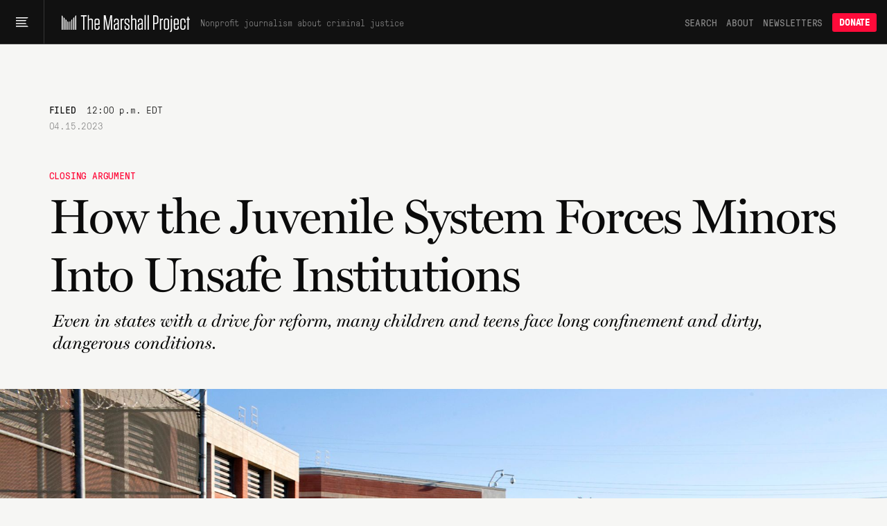

--- FILE ---
content_type: text/html; charset=utf-8
request_url: https://www.themarshallproject.org/2023/04/15/texas-california-children-juvenile-detention-justice
body_size: 22465
content:
<!doctype html>
<!--[if lt IE 7 ]> <html class="ie6"> <![endif]-->
<!--[if IE 7 ]>    <html class="ie7"> <![endif]-->
<!--[if IE 8 ]>    <html class="ie8"> <![endif]-->
<!--[if IE 9 ]>    <html class="ie9"> <![endif]-->
<!--[if (gt IE 9)|!(IE)]><!--> <html lang="en" class="no-js"> <!--<![endif]-->
<head>
  <meta charset="utf-8">
  <!--
    _____ _   _ ____  ____  _   _ _   _
    | ____| \ | |  _ \|  _ \| | | | \ | |
    |  _| |  \| | | | | |_) | | | |  \| |
    | |___| |\  | |_| |  _ <| |_| | |\  |
    |_____|_| \_|____/|_| \_\\___/|_| \_|

  -->
  <link href="https://d1n0c1ufntxbvh.cloudfront.net" rel="dns-prefetch"> <!-- photo -->
  <link href="https://d63kb4t2ifcex.cloudfront.net" rel="dns-prefetch">  <!-- story-assets -->
  <link href="https://use.typekit.net" rel="preconnect">
  <link rel="icon" href="https://www.themarshallproject.org/favicon.ico?v=2">

  <meta name="viewport" content="width=device-width, initial-scale=1.0">
  <meta name="theme-color" content="#111111">

      <title>Juvenile Detention: How the U.S. Forces Youth into Unsafe Facilities | The Marshall Project</title>
<meta name="description" content="Even in states with a drive for reform, many children and teens face long confinement and dirty, dangerous conditions.">
<meta name="name" content="Juvenile Detention: How the U.S. Forces Youth into Unsafe Facilities">
<meta name="image" content="https://mirrorball.themarshallproject.org/SdpVAAAp-74Pkf8OFftolaIBv3yVLsZcxn8P-PzsxHg/w:1200/aHR0cHM6Ly90bXAt/dXBsb2Fkcy0xLnMz/LmFtYXpvbmF3cy5j/b20vMjAyMzA0MTQv/UmVkdXgtQ0FFU1NB/WTA0MTUtcHJvbW8t/MjMwNDE0LmpwZw">

<meta property="og:title" content="The Dirty, Dangerous Conditions of Juvenile Facilities in the U.S.">
<meta property="og:description" content="The juvenile system forces many children and teens into long confinement in unsafe institutions.">
<meta property="og:type" content="article">
<meta property="og:image" content="https://mirrorball.themarshallproject.org/SdpVAAAp-74Pkf8OFftolaIBv3yVLsZcxn8P-PzsxHg/w:1200/aHR0cHM6Ly90bXAt/dXBsb2Fkcy0xLnMz/LmFtYXpvbmF3cy5j/b20vMjAyMzA0MTQv/UmVkdXgtQ0FFU1NB/WTA0MTUtcHJvbW8t/MjMwNDE0LmpwZw">
<meta property="og:image:alt" content="A group of male teenagers dressed in gray sweaters and black pants are walking in two lines, with their hands behind their backs. A man in a dark blue collared shirt and tan cargo pants walks behind them. ">

  <meta property="og:url" content="https://www.themarshallproject.org/2023/04/15/texas-california-children-juvenile-detention-justice">

  <link rel="canonical" href="https://www.themarshallproject.org/2023/04/15/texas-california-children-juvenile-detention-justice">

<meta property="fb:pages" content="1442785962603494">
<meta property="fb:app_id" content="260005144189129">

<meta property="og:site_name" content="The Marshall Project">
<meta property="article:publisher" content="https://www.facebook.com/TheMarshallProject.org">

<meta name="twitter:card" content="summary_large_image">
<meta name="twitter:site" content="@MarshallProj">


  <meta property="article:published_time" content="2023-04-15T12:00:00-04:00">
<meta property="article:modified_time" content="2023-04-15T12:00:00-04:00">
<meta property="article:section" content="Closing Argument">
  <meta property="article:author" content="Jamiles Lartey">
  <meta property="article:tag" content="Detroit, Michigan">
  <meta property="article:tag" content="Baltimore, Maryland">
  <meta property="article:tag" content="Dallas, Texas">
  <meta property="article:tag" content="Cook County, Illinois">
  <meta property="article:tag" content="Texas">
  <meta property="article:tag" content="California">
  <meta property="article:tag" content="Juvenile Detention">
  <meta property="article:tag" content="Juveniles">
  <meta property="article:tag" content="Juvenile Justice">

<script type="application/ld+json">{"@context":"http://schema.org","@type":"NewsArticle","url":"https://www.themarshallproject.org/2023/04/15/texas-california-children-juvenile-detention-justice","headline":"Juvenile Detention: How the U.S. Forces Youth into Unsafe Facilities","alternativeHeadline":"The Dirty, Dangerous Conditions of Juvenile Facilities in the U.S.","thumbnailUrl":"https://mirrorball.themarshallproject.org/SdpVAAAp-74Pkf8OFftolaIBv3yVLsZcxn8P-PzsxHg/w:1200/aHR0cHM6Ly90bXAt/dXBsb2Fkcy0xLnMz/LmFtYXpvbmF3cy5j/b20vMjAyMzA0MTQv/UmVkdXgtQ0FFU1NB/WTA0MTUtcHJvbW8t/MjMwNDE0LmpwZw","image":"https://mirrorball.themarshallproject.org/SdpVAAAp-74Pkf8OFftolaIBv3yVLsZcxn8P-PzsxHg/w:1200/aHR0cHM6Ly90bXAt/dXBsb2Fkcy0xLnMz/LmFtYXpvbmF3cy5j/b20vMjAyMzA0MTQv/UmVkdXgtQ0FFU1NB/WTA0MTUtcHJvbW8t/MjMwNDE0LmpwZw","articleSection":"Closing Argument","datePublished":"2023-04-15T12:00:00-04:00","dateModified":"2023-04-15T12:00:00-04:00","description":"Even in states with a drive for reform, many children and teens face long confinement and dirty, dangerous conditions.","publisher":{"@type":"Organization","name":"The Marshall Project","logo":{"@type":"ImageObject","url":"https://dw9zmd5y2p1va.cloudfront.net/TheMarshallProject_Logo_Primary_TrueBlack.png"}},"mainEntityOfPage":{"@type":"WebPage","@id":"https://www.themarshallproject.org/2023/04/15/texas-california-children-juvenile-detention-justice"},"author":[{"@type":"Person","name":"Jamiles Lartey"}],"keywords":["Detroit, Michigan","Baltimore, Maryland","Dallas, Texas","Cook County, Illinois","Texas","California","Juvenile Detention","Juveniles","Juvenile Justice"]}</script>



  <meta name="csrf-param" content="authenticity_token" />
<meta name="csrf-token" content="RiEhwqxQGMjugdoRudwLRKr3Mj8_hcL4vV9bW1tV78gwA74J9_40FRuUru_ngssdoUdXSVp79u8sVGr3bbdBkA" />

  <link rel="stylesheet" href="/assets/app/app-1941b910ebb313ee7c8f0a3636c5249462278e5736c2307ed5da59b451af6591.css" media="all" />

  <script src="/assets/app/head-067b6315c8b75605c1ba563edd34ea74ef9ff6060762f791e70ce734a9961950.js"></script>

  <link rel="apple-touch-icon" href="/assets/touch-icon-iphone-7f0ff19b76f6eb76c1b52df3891243175af744a1a7e0b750452b75fcb190f2c7.png">
  <link rel="apple-touch-icon" sizes="76x76" href="/assets/touch-icon-ipad-8725d4ee72d5ddf0f92ff8e4c2213c6fe56933f620a07a14f8628c868fc2e4e7.png">
  <link rel="apple-touch-icon" sizes="120x120" href="/assets/touch-icon-iphone-retina-b100556589ae39da0c1712de57d8d9f4e83513bc15229cb6071b05fd1cc2aee4.png">
  <link rel="apple-touch-icon" sizes="152x152" href="/assets/touch-icon-ipad-retina-5925e6f0691eed8a0f8e636e1b0db2e44e5571ebbc660942217d7d12edd0a4f7.png">
  <link rel="me" href="https://newsie.social/@marshallproj">

  <link rel="alternate" type="application/rss+xml" title="RSS" href="https://www.themarshallproject.org/rss/recent" />

  <link rel="stylesheet" href="https://use.typekit.net/crx5tsx.css" media="print" onload="this.onload=null; this.media='all';">
<noscript><link rel="stylesheet" href="https://use.typekit.net/crx5tsx.css"></noscript>

<style>
@font-face {
  font-family: "PressuraLight";
  src: url("/assets/GT-Pressura-Mono-Light-6eae597025e2787eee2470b786a35a9209399e6172d87f755955916347732113.woff") format("woff"),
  url("/assets/GT-Pressura-Mono-Light-8e93667cd2005ccd7f119e8cb89b9674408d7f3abffeb67ca1c6fb28a936c425.ttf")  format("truetype"),
  url("/assets/GT-Pressura-Mono-Light-da017fdefacab2c9e7f84ec68806f10f0f6c88c46fe9dda9afc0af6d07fde626.eot")  format("eot");
  font-display: swap;
}
@font-face {
  font-family: "GTPressuraMonoLight";
  src: url("/assets/GT-Pressura-Mono-Light-6eae597025e2787eee2470b786a35a9209399e6172d87f755955916347732113.woff") format("woff"),
  url("/assets/GT-Pressura-Mono-Light-8e93667cd2005ccd7f119e8cb89b9674408d7f3abffeb67ca1c6fb28a936c425.ttf")  format("truetype"),
  url("/assets/GT-Pressura-Mono-Light-da017fdefacab2c9e7f84ec68806f10f0f6c88c46fe9dda9afc0af6d07fde626.eot")  format("eot");
  font-display: swap;
}
@font-face {
  font-family: "PressuraLightItalic";
  src: url("/assets/GT-Pressura-Mono-Light-Italic-e5032d0bd6ed552c5b8a460ea86ff9bb11e512e161456beafccc1c3ad96d1ae1.woff") format("woff"),
  url("/assets/GT-Pressura-Mono-Light-Italic-1cc437ec4e37fe08c9fc91a325fc80156fcea36c1f9961515d197f56469458bd.ttf")  format("truetype"),
  url("/assets/GT-Pressura-Mono-Light-Italic-bad1ae66340796d8fde249ba9a36cfaa871e07fd26ba81093a8b28bc1eb41708.eot")  format("eot");
  font-display: swap;
}
@font-face {
  font-family: "Pressura";
  src: url("/assets/GT-Pressura-Mono-Regular-ca5727edad1a1ecb36038fad8f519e263dc81704b476b6b4b0160d233c5f645a.woff") format("woff"),
  url("/assets/GT-Pressura-Mono-Regular-27d81e03d069371c46a7ba28624099742300ddf5e90e3685c9818f721cd1313d.ttf") format("truetype"),
  url("/assets/GT-Pressura-Mono-Regular-b99d76cc644ce2a7a6b20a0eaa802ed4f68704246d495524725e7f0bca429f6b.eot")  format("eot");
  font-display: swap;
}
@font-face {
  font-family: "GTPressuraMono";
  src: url("/assets/GT-Pressura-Mono-Regular-ca5727edad1a1ecb36038fad8f519e263dc81704b476b6b4b0160d233c5f645a.woff") format("woff"),
  url("/assets/GT-Pressura-Mono-Regular-27d81e03d069371c46a7ba28624099742300ddf5e90e3685c9818f721cd1313d.ttf") format("truetype"),
  url("/assets/GT-Pressura-Mono-Regular-b99d76cc644ce2a7a6b20a0eaa802ed4f68704246d495524725e7f0bca429f6b.eot")  format("eot");
  font-display: swap;
}
@font-face {
  font-family: "PressuraItalic";
  src: url("/assets/GT-Pressura-Mono-Regular-Italic-6c8f43e9ca4ffaf4194ca5d681f625cf36bbb22510db4acd8788c0df13707733.woff") format("woff"),
  url("/assets/GT-Pressura-Mono-Regular-Italic-d3d1bd973ee4fabb1dca3f0fce0e62b1c28c35cc455243f7013659b60fa82816.ttf") format("truetype"),
  url("/assets/GT-Pressura-Mono-Regular-Italic-0706effe10c9e1f323b14284d57cbc84b6518302fbb07a418b8418882a7fb07f.eot")  format("eot");
  font-display: swap;
}
@font-face {
  font-family: "PressuraBold";
  src: url("/assets/GT-Pressura-Bold-699f37d8e889377cdcfaa63888f77fa15911fd8868bec66a97fd1597475f4619.woff") format("woff"),
  url("/assets/GT-Pressura-Bold-2743619a739a6bde02256e1c71753699a9af8b3d1f1f7dc7d104ac373a2aa22a.woff2")  format("woff2"),
  url("/assets/GT-Pressura-Bold-79932671f4cb20c29f9938d39d80165d2e87e734690f9de58f52cae97410f014.ttf")  format("truetype"),
  url("/assets/GT-Pressura-Bold-05b0450a066afa278bade55ffb365cc74faceb14f3fef784d6ce79de90b085df.eot")  format("eot");
  font-display: swap;
}
@font-face {
  font-family: 'Miller';
  src: url("/assets/millerdisplay-roman-27a92abe8714ca348ffbcd74b83e5b1c8bd8433be790b1d76d7b5380005add88.woff2") format('woff2'),
    url("/assets/millerdisplay-roman-ce76fb9f11079ccfb9675ff9a704f4a6d2ff3ea47f9feec56630aa6822e28811.woff") format('woff');
  font-display: swap;
}
@font-face {
  font-family: 'MillerBold';
  src: url("/assets/millerdisplay-bold-bdf2042151f61887245db24fba0d2d9810b988908d83c19c602e61ddcf63c0dd.woff2") format('woff2'),
    url("/assets/millerdisplay-bold-b4e7ac1d4e8e3bef3e671e11cc01396212610209c694923cdc250c129928a16c.woff") format('woff');
  font-display: swap;
}
@font-face {
  font-family: 'MillerItalic';
  src: url("/assets/millerdisplay-italic-0079d9787922db90a62c34b7df32b7d1d550f6cf58723862cbd4941a27b4dfa2.woff2") format('woff2'),
    url("/assets/millerdisplay-italic-a8c536220c4cb04519c387e4fd8174caa8cec282444b4a76a8419b7d65a018c1.woff") format('woff');
  font-display: swap;
}
</style>


  
  <script src="/packs/assets/app-CAuyEOfr.js" crossorigin="anonymous" type="module"></script><link rel="modulepreload" href="/packs/assets/throttle-CwQUoxNF.js" as="script" crossorigin="anonymous">
<link rel="modulepreload" href="/packs/assets/http-BqrenU10.js" as="script" crossorigin="anonymous">
<link rel="modulepreload" href="/packs/assets/events-Bfu1kP00.js" as="script" crossorigin="anonymous">
<link rel="modulepreload" href="/packs/assets/preload-helper-DRPQuRXv.js" as="script" crossorigin="anonymous">
<link rel="modulepreload" href="/packs/assets/helpers-BVsyGTTX.js" as="script" crossorigin="anonymous">
<link rel="modulepreload" href="/packs/assets/_commonjsHelpers-CE1G-McA.js" as="script" crossorigin="anonymous">
<link rel="modulepreload" href="/packs/assets/utils-BycyVVzQ.js" as="script" crossorigin="anonymous">
<link rel="modulepreload" href="/packs/assets/components-kyoC6rYI.js" as="script" crossorigin="anonymous">
<link rel="modulepreload" href="/packs/assets/index.browser-Dq-vNkq4.js" as="script" crossorigin="anonymous">
<link rel="modulepreload" href="/packs/assets/defaults-DkBZreCH.js" as="script" crossorigin="anonymous">
<link rel="modulepreload" href="/packs/assets/delay-BdIdeUP3.js" as="script" crossorigin="anonymous">
<link rel="modulepreload" href="/packs/assets/global-scroll-service-CxT9eGf0.js" as="script" crossorigin="anonymous">
<link rel="modulepreload" href="/packs/assets/emailsignupservice-DWn-yZLF.js" as="script" crossorigin="anonymous">
<link rel="modulepreload" href="/packs/assets/hogan-BW7BOXPJ.js" as="script" crossorigin="anonymous">

  
  

  <script>
    window.$mcGoal = {'settings':{'uuid':'a92567c13cca06b470824aead','dc':'us3'}};

    window.TMPBootstrapData = {"newsletters":[{"id":1,"slug":"os","name":"Opening Statement","frequency":"daily","saved_segment_id":41889,"description":"Stay informed with the most important criminal justice stories each weekday morning","tagline":"Daily news and opinion","interest_id":"695669d4dc","tag":"","from":"info@themarshallproject.org","short_description":"Daily news and opinion about criminal justice","default_subscribe":false,"project_specific":false,"default_donate":true,"inline_signup":true,"newsroom_id":1,"sample_email_url":"https://mailchi.mp/themarshallproject/2di9tiub7u","header_image_file_type":"","desktop_header_data":null,"mobile_header_data":null,"paid_ad_placement_image_url":"https://servedbyadbutler.com/e061c2b60/img-api/O0lEPTE4ODU2NTtzaXplPTYwMHg0MDA7c2V0SUQ9OTUzMjExO3R5cGU9aW1n/?uid=*|CAMPAIGN_UID|*-*|UNIQID|*","paid_ad_placement_link_url":"https://servedbyadbutler.com/go2/;ID=188565;size=600x400;setID=953211;uid=*|CAMPAIGN_UID|*-*|UNIQID|*;","created_at":"2025-09-09T13:36:30.350-04:00","updated_at":"2026-01-08T15:06:02.972-05:00","editor_id":10,"model_type":"OpeningStatement","active":true,"category":"news","teaser_art_data":{"id":"7bd30fvfvhrpibxinjxolnznnsdx/OS.jpg","storage":"store","metadata":{"exif":{"red_trc":"(Binary data 2060 bytes, use -b option to extract)","blue_trc":"(Binary data 2060 bytes, use -b option to extract)","cmm_flags":"Not Embedded, Independent","directory":"/tmp","file_name":"shrine20260107-2-8khh5x.jpg","file_size":"2.9 MB","file_type":"JPEG","green_trc":"(Binary data 2060 bytes, use -b option to extract)","luminance":"76.03647 80 87.12462","mime_type":"image/jpeg","image_size":"2512x2512","megapixels":"6.3","profile_id":"0","technology":"Cathode Ray Tube Display","image_width":"2512","iptc_digest":"00000000000000000000000000000000","source_file":"/tmp/shrine20260107-2-8khh5x.jpg","app14_flags0":"[14]","app14_flags1":"(none)","device_model":"sRGB","image_height":"2512","x_resolution":"72","y_resolution":"72","profile_class":"Display Device Profile","bits_per_sample":"8","color_transform":"YCbCr","device_mfg_desc":"IEC http://www.iec.ch","exif_byte_order":"Big-endian (Motorola, MM)","profile_creator":"Hewlett-Packard","profile_version":"2.1.0","resolution_unit":"inches","color_components":"3","color_space_data":"RGB ","encoding_process":"Progressive DCT, Huffman coding","file_access_date":"2026-01-07 14:20:35 +0000","file_modify_date":"2026-01-07 14:20:35 +0000","file_permissions":"-rw-------","photoshop_format":"Progressive","primary_platform":"Microsoft Corporation","profile_cmm_type":"Linotronic","rendering_intent":"Perceptual","device_attributes":"Reflective, Glossy, Positive, Color","device_model_desc":"IEC 61966-2.1 Default RGB colour space - sRGB","exif_tool_version":"13.45","measurement_flare":"0.999%","media_black_point":"0 0 0","media_white_point":"0.95045 1 1.08905","photoshop_quality":"10","profile_copyright":"Copyright (c) 1998 Hewlett-Packard Company","profile_date_time":"1998:02:09 06:49:00","progressive_scans":"3 Scans","red_matrix_column":"0.43607 0.22249 0.01392","viewing_cond_desc":"Reference Viewing Condition in IEC61966-2.1","blue_matrix_column":"0.14307 0.06061 0.7141","dct_encode_version":"100","device_manufacturer":"Hewlett-Packard","file_type_extension":"jpg","green_matrix_column":"0.38515 0.71687 0.09708","measurement_backing":"0 0 0","profile_description":"sRGB IEC61966-2.1","measurement_geometry":"Unknown","measurement_observer":"CIE 1931","y_cb_cr_sub_sampling":"YCbCr4:4:4 (1 1)","viewing_cond_surround":"3.92889 4.07439 3.36179","file_access_date_civil":"2026-01-07","file_inode_change_date":"2026-01-07 14:20:35 +0000","file_modify_date_civil":"2026-01-07","measurement_illuminant":"D65","profile_file_signature":"acsp","profile_date_time_civil":"1998-02-09","viewing_cond_illuminant":"19.6445 20.3718 16.8089","profile_connection_space":"XYZ ","connection_space_illuminant":"0.9642 1 0.82491","file_inode_change_date_civil":"2026-01-07","viewing_cond_illuminant_type":"D50"},"size":2855177,"width":2512,"height":2512,"opaque":false,"filename":"OS.jpg","mime_type":"image/jpeg"}},"frequency_label":""},{"id":2,"slug":"ca","name":"Closing Argument","frequency":"weekly","saved_segment_id":43865,"description":"Understand a timely topic in criminal justice with a deep-dive essay each Saturday","tagline":"Our weekly deep dive","interest_id":"d982034176","tag":"","from":"closingargument@themarshallproject.org","short_description":"We drill down on one topic in this week’s news.","default_subscribe":true,"project_specific":false,"default_donate":true,"inline_signup":true,"newsroom_id":1,"sample_email_url":"https://mailchi.mp/themarshallproject/zakm0mrooc","header_image_file_type":"","desktop_header_data":null,"mobile_header_data":null,"paid_ad_placement_image_url":"https://servedbyadbutler.com/e061c2b60/img-api/O0lEPTE4ODU2NTtzaXplPTYwMHg0MDA7c2V0SUQ9OTUzMjEyO3R5cGU9aW1n/?uid=*|CAMPAIGN_UID|*-*|UNIQID|*","paid_ad_placement_link_url":"https://servedbyadbutler.com/go2/;ID=188565;size=600x400;setID=953212;uid=*|CAMPAIGN_UID|*-*|UNIQID|*;","created_at":"2025-09-09T13:36:30.364-04:00","updated_at":"2026-01-08T15:00:04.931-05:00","editor_id":117,"model_type":"WeeklyNewsletter","active":true,"category":"news","teaser_art_data":{"id":"w2nkqc68cbpjvy9h1sd8hflk7yds/CA.jpg","storage":"store","metadata":{"exif":{"red_trc":"(Binary data 2060 bytes, use -b option to extract)","blue_trc":"(Binary data 2060 bytes, use -b option to extract)","cmm_flags":"Not Embedded, Independent","directory":"/tmp","file_name":"shrine20260107-2-wg4a9e.jpg","file_size":"889 kB","file_type":"JPEG","green_trc":"(Binary data 2060 bytes, use -b option to extract)","luminance":"76.03647 80 87.12462","mime_type":"image/jpeg","image_size":"828x828","megapixels":"0.686","profile_id":"0","technology":"Cathode Ray Tube Display","image_width":"828","iptc_digest":"00000000000000000000000000000000","source_file":"/tmp/shrine20260107-2-wg4a9e.jpg","app14_flags0":"[14]","app14_flags1":"(none)","device_model":"sRGB","image_height":"828","x_resolution":"72","y_resolution":"72","profile_class":"Display Device Profile","bits_per_sample":"8","color_transform":"YCbCr","device_mfg_desc":"IEC http://www.iec.ch","exif_byte_order":"Big-endian (Motorola, MM)","profile_creator":"Hewlett-Packard","profile_version":"2.1.0","resolution_unit":"inches","color_components":"3","color_space_data":"RGB ","encoding_process":"Progressive DCT, Huffman coding","file_access_date":"2026-01-07 14:18:31 +0000","file_modify_date":"2026-01-07 14:18:31 +0000","file_permissions":"-rw-------","photoshop_format":"Progressive","primary_platform":"Microsoft Corporation","profile_cmm_type":"Linotronic","rendering_intent":"Perceptual","device_attributes":"Reflective, Glossy, Positive, Color","device_model_desc":"IEC 61966-2.1 Default RGB colour space - sRGB","exif_tool_version":"13.45","measurement_flare":"0.999%","media_black_point":"0 0 0","media_white_point":"0.95045 1 1.08905","photoshop_quality":"12","profile_copyright":"Copyright (c) 1998 Hewlett-Packard Company","profile_date_time":"1998:02:09 06:49:00","progressive_scans":"3 Scans","red_matrix_column":"0.43607 0.22249 0.01392","viewing_cond_desc":"Reference Viewing Condition in IEC61966-2.1","blue_matrix_column":"0.14307 0.06061 0.7141","dct_encode_version":"100","device_manufacturer":"Hewlett-Packard","file_type_extension":"jpg","green_matrix_column":"0.38515 0.71687 0.09708","measurement_backing":"0 0 0","profile_description":"sRGB IEC61966-2.1","measurement_geometry":"Unknown","measurement_observer":"CIE 1931","y_cb_cr_sub_sampling":"YCbCr4:4:4 (1 1)","viewing_cond_surround":"3.92889 4.07439 3.36179","file_access_date_civil":"2026-01-07","file_inode_change_date":"2026-01-07 14:18:31 +0000","file_modify_date_civil":"2026-01-07","measurement_illuminant":"D65","profile_file_signature":"acsp","profile_date_time_civil":"1998-02-09","viewing_cond_illuminant":"19.6445 20.3718 16.8089","profile_connection_space":"XYZ ","connection_space_illuminant":"0.9642 1 0.82491","file_inode_change_date_civil":"2026-01-07","viewing_cond_illuminant_type":"D50"},"size":889014,"width":828,"height":828,"opaque":false,"filename":"CA.jpg","mime_type":"image/jpeg"}},"frequency_label":""},{"id":3,"slug":"ex","name":"The System","frequency":"limited_run","saved_segment_id":263661,"description":"Learn how criminal justice really works in seven emails sent over three weeks, starting whenever you sign up","tagline":"Guided tour of the system","interest_id":"5e66c16da0","tag":"","from":"info@themarshallproject.org","short_description":"A guided tour of the criminal justice system","default_subscribe":false,"project_specific":false,"default_donate":true,"inline_signup":true,"newsroom_id":1,"sample_email_url":"/the-system","header_image_file_type":"","desktop_header_data":null,"mobile_header_data":null,"paid_ad_placement_image_url":"","paid_ad_placement_link_url":"","created_at":"2025-09-09T13:36:30.385-04:00","updated_at":"2026-01-08T12:42:17.943-05:00","editor_id":null,"model_type":"","active":true,"category":"education","teaser_art_data":{"id":"cfd1nzmsatv9sz6293y6jay9zmm7/newsletter=the system.jpg","storage":"store","metadata":{"exif":{"directory":"/tmp","file_name":"shrine20260107-2-9u0qc1.jpg","file_size":"2.4 MB","file_type":"JPEG","mime_type":"image/jpeg","image_size":"2560x2560","megapixels":"6.6","image_width":"2560","source_file":"/tmp/shrine20260107-2-9u0qc1.jpg","image_height":"2560","jfif_version":"1.02","x_resolution":"72","y_resolution":"72","bits_per_sample":"8","resolution_unit":"inches","color_components":"3","encoding_process":"Baseline DCT, Huffman coding","file_access_date":"2026-01-07 14:21:01 +0000","file_modify_date":"2026-01-07 14:21:01 +0000","file_permissions":"-rw-------","exif_tool_version":"13.45","file_type_extension":"jpg","y_cb_cr_sub_sampling":"YCbCr4:4:4 (1 1)","file_access_date_civil":"2026-01-07","file_inode_change_date":"2026-01-07 14:21:01 +0000","file_modify_date_civil":"2026-01-07","file_inode_change_date_civil":"2026-01-07"},"size":2395872,"width":2560,"height":2560,"opaque":false,"filename":"newsletter=the system.jpg","mime_type":"image/jpeg"}},"frequency_label":""},{"id":4,"slug":"li","name":"Life Inside","frequency":"weekly","saved_segment_id":44225,"description":"Hear from voices inside the system with a personal essay each Friday","tagline":"Voices from the system","interest_id":"c43a1d8ffc","tag":"","from":"info@themarshallproject.org","short_description":"Essays from people involved in the system","default_subscribe":true,"project_specific":false,"default_donate":true,"inline_signup":true,"newsroom_id":1,"sample_email_url":"https://mailchi.mp/themarshallproject/ppf5dxvmoq","header_image_file_type":"","desktop_header_data":null,"mobile_header_data":null,"paid_ad_placement_image_url":"https://servedbyadbutler.com/e061c2b60/img-api/O0lEPTE4ODU2NTtzaXplPTYwMHg0MDA7c2V0SUQ9OTUzMjEzO3R5cGU9aW1n/?uid=*|CAMPAIGN_UID|*-*|UNIQID|*","paid_ad_placement_link_url":"https://servedbyadbutler.com/go2/;ID=188565;size=600x400;setID=953213;uid=*|CAMPAIGN_UID|*-*|UNIQID|*;","created_at":"2025-09-09T13:36:30.399-04:00","updated_at":"2026-01-08T15:05:34.226-05:00","editor_id":null,"model_type":"LifeInsideEmail","active":true,"category":"culture","teaser_art_data":{"id":"nzjnbdw9phce36xp7x1xr0wcb6jw/LI.jpg","storage":"store","metadata":{"exif":{"red_trc":"(Binary data 2060 bytes, use -b option to extract)","blue_trc":"(Binary data 2060 bytes, use -b option to extract)","cmm_flags":"Not Embedded, Independent","directory":"/tmp","file_name":"shrine20260107-2-l0yiuy.jpg","file_size":"2.3 MB","file_type":"JPEG","green_trc":"(Binary data 2060 bytes, use -b option to extract)","luminance":"76.03647 80 87.12462","mime_type":"image/jpeg","image_size":"2512x2512","megapixels":"6.3","profile_id":"0","technology":"Cathode Ray Tube Display","image_width":"2512","iptc_digest":"00000000000000000000000000000000","source_file":"/tmp/shrine20260107-2-l0yiuy.jpg","app14_flags0":"[14]","app14_flags1":"(none)","device_model":"sRGB","image_height":"2512","x_resolution":"600","y_resolution":"600","profile_class":"Display Device Profile","bits_per_sample":"8","color_transform":"YCbCr","device_mfg_desc":"IEC http://www.iec.ch","exif_byte_order":"Big-endian (Motorola, MM)","profile_creator":"Hewlett-Packard","profile_version":"2.1.0","resolution_unit":"inches","color_components":"3","color_space_data":"RGB ","encoding_process":"Progressive DCT, Huffman coding","file_access_date":"2026-01-07 14:20:25 +0000","file_modify_date":"2026-01-07 14:20:25 +0000","file_permissions":"-rw-------","photoshop_format":"Progressive","primary_platform":"Microsoft Corporation","profile_cmm_type":"Linotronic","rendering_intent":"Perceptual","device_attributes":"Reflective, Glossy, Positive, Color","device_model_desc":"IEC 61966-2.1 Default RGB colour space - sRGB","exif_tool_version":"13.45","measurement_flare":"0.999%","media_black_point":"0 0 0","media_white_point":"0.95045 1 1.08905","photoshop_quality":"10","profile_copyright":"Copyright (c) 1998 Hewlett-Packard Company","profile_date_time":"1998:02:09 06:49:00","progressive_scans":"3 Scans","red_matrix_column":"0.43607 0.22249 0.01392","viewing_cond_desc":"Reference Viewing Condition in IEC61966-2.1","blue_matrix_column":"0.14307 0.06061 0.7141","dct_encode_version":"100","device_manufacturer":"Hewlett-Packard","file_type_extension":"jpg","green_matrix_column":"0.38515 0.71687 0.09708","measurement_backing":"0 0 0","profile_description":"sRGB IEC61966-2.1","measurement_geometry":"Unknown","measurement_observer":"CIE 1931","y_cb_cr_sub_sampling":"YCbCr4:4:4 (1 1)","viewing_cond_surround":"3.92889 4.07439 3.36179","file_access_date_civil":"2026-01-07","file_inode_change_date":"2026-01-07 14:20:25 +0000","file_modify_date_civil":"2026-01-07","measurement_illuminant":"D65","profile_file_signature":"acsp","profile_date_time_civil":"1998-02-09","viewing_cond_illuminant":"19.6445 20.3718 16.8089","profile_connection_space":"XYZ ","connection_space_illuminant":"0.9642 1 0.82491","file_inode_change_date_civil":"2026-01-07","viewing_cond_illuminant_type":"D50"},"size":2264523,"width":2512,"height":2512,"opaque":false,"filename":"LI.jpg","mime_type":"image/jpeg"}},"frequency_label":""},{"id":5,"slug":"pb","name":"For The Record","frequency":"biweekly","saved_segment_id":41893,"description":"Go behind the scenes of our newsroom to learn about the intersection of criminal justice and journalism every other Thursday","tagline":"The story behind our stories","interest_id":"c62ce45b9c","tag":"","from":"info@themarshallproject.org","short_description":"New and notable Marshall Project stories","default_subscribe":false,"project_specific":false,"default_donate":true,"inline_signup":false,"newsroom_id":1,"sample_email_url":"https://mailchi.mp/themarshallproject/welcome-to-for-the-record-4783149","header_image_file_type":"","desktop_header_data":null,"mobile_header_data":null,"paid_ad_placement_image_url":"","paid_ad_placement_link_url":"","created_at":"2025-09-09T13:36:30.410-04:00","updated_at":"2026-01-08T14:54:54.292-05:00","editor_id":null,"model_type":"","active":true,"category":"marketing","teaser_art_data":{"id":"yi33hqa1y0jr519wp6fvrusj6csf/newsletter=for the record.jpg","storage":"store","metadata":{"exif":{"directory":"/tmp","file_name":"shrine20260107-2-6fuib1.jpg","file_size":"425 kB","file_type":"JPEG","mime_type":"image/jpeg","image_size":"2560x2560","megapixels":"6.6","image_width":"2560","source_file":"/tmp/shrine20260107-2-6fuib1.jpg","image_height":"2560","jfif_version":"1.02","x_resolution":"72","y_resolution":"72","bits_per_sample":"8","resolution_unit":"inches","color_components":"3","encoding_process":"Baseline DCT, Huffman coding","file_access_date":"2026-01-07 14:19:22 +0000","file_modify_date":"2026-01-07 14:19:22 +0000","file_permissions":"-rw-------","exif_tool_version":"13.45","file_type_extension":"jpg","y_cb_cr_sub_sampling":"YCbCr4:4:4 (1 1)","file_access_date_civil":"2026-01-07","file_inode_change_date":"2026-01-07 14:19:22 +0000","file_modify_date_civil":"2026-01-07","file_inode_change_date_civil":"2026-01-07"},"size":424663,"width":2560,"height":2560,"opaque":false,"filename":"newsletter=for the record.jpg","mime_type":"image/jpeg"}},"frequency_label":""},{"id":6,"slug":"cle","name":"Cleveland Updates","frequency":"monthly","saved_segment_id":44479,"description":"Get reporting updates from our Cleveland, Ohio, newsroom each month","tagline":"Keep up with our work in Cleveland","interest_id":"69a41d2b92","tag":"","from":"info@themarshallproject.org","short_description":"Keep up with our work in Cleveland","default_subscribe":false,"project_specific":true,"default_donate":false,"inline_signup":false,"newsroom_id":2,"sample_email_url":"https://mailchi.mp/themarshallproject/ox0y0o92v4","header_image_file_type":"png","desktop_header_data":null,"mobile_header_data":null,"paid_ad_placement_image_url":"https://servedbyadbutler.com/e061c2b60/img-api/O0lEPTE4ODU2NTtzaXplPTYwMHg0MDA7c2V0SUQ9OTUzMjE0O3R5cGU9aW1n/?uid=*|CAMPAIGN_UID|*-*|UNIQID|*","paid_ad_placement_link_url":"https://servedbyadbutler.com/go2/;ID=188565;size=600x400;setID=953214;uid=*|CAMPAIGN_UID|*-*|UNIQID|*;","created_at":"2025-09-09T13:36:30.424-04:00","updated_at":"2026-01-08T14:58:44.631-05:00","editor_id":447,"model_type":"GenericNewsletter","active":true,"category":"local","teaser_art_data":{"id":"iby0n4x1smt71mp7vpwzfbsw1z6p/newsletter=cleveland.jpg","storage":"store","metadata":{"exif":{"directory":"/tmp","file_name":"shrine20260107-2-fdw6ba.jpg","file_size":"3.7 MB","file_type":"JPEG","mime_type":"image/jpeg","image_size":"2560x2560","megapixels":"6.6","image_width":"2560","source_file":"/tmp/shrine20260107-2-fdw6ba.jpg","image_height":"2560","jfif_version":"1.02","x_resolution":"72","y_resolution":"72","bits_per_sample":"8","resolution_unit":"inches","color_components":"3","encoding_process":"Baseline DCT, Huffman coding","file_access_date":"2026-01-07 14:18:05 +0000","file_modify_date":"2026-01-07 14:18:05 +0000","file_permissions":"-rw-------","exif_tool_version":"13.45","file_type_extension":"jpg","y_cb_cr_sub_sampling":"YCbCr4:4:4 (1 1)","file_access_date_civil":"2026-01-07","file_inode_change_date":"2026-01-07 14:18:05 +0000","file_modify_date_civil":"2026-01-07","file_inode_change_date_civil":"2026-01-07"},"size":3738208,"width":2560,"height":2560,"opaque":false,"filename":"newsletter=cleveland.jpg","mime_type":"image/jpeg"}},"frequency_label":""},{"id":7,"slug":"jks","name":"Jackson Updates","frequency":"monthly","saved_segment_id":44690,"description":"Get reporting and legislative updates from our Jackson, Mississippi, newsroom the first Thursday of the month","tagline":"Keep up with our work in Mississippi.","interest_id":"4f2b182ec4","tag":"","from":"info@themarshallproject.org","short_description":"Keep up with our work in Mississippi.","default_subscribe":false,"project_specific":true,"default_donate":false,"inline_signup":false,"newsroom_id":3,"sample_email_url":"https://mailchi.mp/themarshallproject/ztbrrgl391","header_image_file_type":"png","desktop_header_data":null,"mobile_header_data":null,"paid_ad_placement_image_url":"https://servedbyadbutler.com/e061c2b60/img-api/O0lEPTE4ODU2NTtzaXplPTYwMHg0MDA7c2V0SUQ9OTUzMjE1O3R5cGU9aW1n/?uid=*|CAMPAIGN_UID|*-*|UNIQID|*","paid_ad_placement_link_url":"https://servedbyadbutler.com/go2/;ID=188565;size=600x400;setID=953215;uid=*|CAMPAIGN_UID|*-*|UNIQID|*;","created_at":"2025-09-09T13:36:30.435-04:00","updated_at":"2026-01-08T15:04:33.605-05:00","editor_id":447,"model_type":"GenericNewsletter","active":true,"category":"local","teaser_art_data":{"id":"ez29cbyzx7cosz8dllewt0iv9uoo/newsletter=jackson.jpg","storage":"store","metadata":{"exif":{"directory":"/tmp","file_name":"shrine20260107-2-caopn2.jpg","file_size":"1939 kB","file_type":"JPEG","mime_type":"image/jpeg","image_size":"2560x2560","megapixels":"6.6","image_width":"2560","source_file":"/tmp/shrine20260107-2-caopn2.jpg","image_height":"2560","jfif_version":"1.02","x_resolution":"72","y_resolution":"72","bits_per_sample":"8","resolution_unit":"inches","color_components":"3","encoding_process":"Baseline DCT, Huffman coding","file_access_date":"2026-01-07 14:20:14 +0000","file_modify_date":"2026-01-07 14:20:14 +0000","file_permissions":"-rw-------","exif_tool_version":"13.45","file_type_extension":"jpg","y_cb_cr_sub_sampling":"YCbCr4:4:4 (1 1)","file_access_date_civil":"2026-01-07","file_inode_change_date":"2026-01-07 14:20:14 +0000","file_modify_date_civil":"2026-01-07","file_inode_change_date_civil":"2026-01-07"},"size":1939437,"width":2560,"height":2560,"opaque":false,"filename":"newsletter=jackson.jpg","mime_type":"image/jpeg"}},"frequency_label":""},{"id":8,"slug":"stl","name":"St. Louis Updates","frequency":"occasional","saved_segment_id":3700531,"description":"Get reporting highlights from our St. Louis, Missouri, newsroom in your inbox","tagline":"Keep up with our work in Missouri.","interest_id":"51377010e6","tag":"","from":"info@themarshallproject.org","short_description":"Keep up with our work in Missouri.","default_subscribe":false,"project_specific":true,"default_donate":false,"inline_signup":false,"newsroom_id":4,"sample_email_url":"https://mailchi.mp/themarshallproject/sick-and-lost-in-missouri-jail-cells","header_image_file_type":"png","desktop_header_data":null,"mobile_header_data":null,"paid_ad_placement_image_url":"","paid_ad_placement_link_url":"","created_at":"2025-09-09T13:36:30.450-04:00","updated_at":"2026-01-08T15:06:50.544-05:00","editor_id":447,"model_type":"GenericNewsletter","active":true,"category":"local","teaser_art_data":{"id":"p4ppqcgsm2y7pf4aa5gcamh7d7ji/newsletter=st louis.jpg","storage":"store","metadata":{"exif":{"directory":"/tmp","file_name":"shrine20260107-2-yb4ug4.jpg","file_size":"1139 kB","file_type":"JPEG","mime_type":"image/jpeg","image_size":"2560x2560","megapixels":"6.6","image_width":"2560","source_file":"/tmp/shrine20260107-2-yb4ug4.jpg","image_height":"2560","jfif_version":"1.02","x_resolution":"72","y_resolution":"72","bits_per_sample":"8","resolution_unit":"inches","color_components":"3","encoding_process":"Baseline DCT, Huffman coding","file_access_date":"2026-01-07 14:20:51 +0000","file_modify_date":"2026-01-07 14:20:51 +0000","file_permissions":"-rw-------","exif_tool_version":"13.45","file_type_extension":"jpg","y_cb_cr_sub_sampling":"YCbCr4:4:4 (1 1)","file_access_date_civil":"2026-01-07","file_inode_change_date":"2026-01-07 14:20:51 +0000","file_modify_date_civil":"2026-01-07","file_inode_change_date_civil":"2026-01-07"},"size":1138915,"width":2560,"height":2560,"opaque":false,"filename":"newsletter=st louis.jpg","mime_type":"image/jpeg"}},"frequency_label":""},{"id":9,"slug":"it","name":"Investigate This!","frequency":"occasional","saved_segment_id":44729,"description":"Get free criminal justice datasets and reporting resources from The Marshall Project","tagline":"Get toolkits and resources to help turn our reporting into stories for your community","interest_id":"","tag":"INVESTIGATE-THIS","from":"info@themarshallproject.org","short_description":"Stay up to date on Investigate This!","default_subscribe":false,"project_specific":true,"default_donate":false,"inline_signup":false,"newsroom_id":1,"sample_email_url":"https://mailchi.mp/themarshallproject/h8h8506pm1","header_image_file_type":"jpg","desktop_header_data":null,"mobile_header_data":null,"paid_ad_placement_image_url":"","paid_ad_placement_link_url":"","created_at":"2025-09-09T13:36:30.461-04:00","updated_at":"2026-01-08T15:03:52.803-05:00","editor_id":447,"model_type":"GenericNewsletter","active":true,"category":"marketing","teaser_art_data":{"id":"nez4y8lyo0t0dxfnurrxfrsf1qsz/newsletter=investigate this.jpg","storage":"store","metadata":{"exif":{"directory":"/tmp","file_name":"shrine20260107-2-s9ku99.jpg","file_size":"2.7 MB","file_type":"JPEG","mime_type":"image/jpeg","image_size":"2560x2560","megapixels":"6.6","image_width":"2560","source_file":"/tmp/shrine20260107-2-s9ku99.jpg","image_height":"2560","jfif_version":"1.02","x_resolution":"72","y_resolution":"72","bits_per_sample":"8","resolution_unit":"inches","color_components":"3","encoding_process":"Baseline DCT, Huffman coding","file_access_date":"2026-01-07 14:19:50 +0000","file_modify_date":"2026-01-07 14:19:50 +0000","file_permissions":"-rw-------","exif_tool_version":"13.45","file_type_extension":"jpg","y_cb_cr_sub_sampling":"YCbCr4:4:4 (1 1)","file_access_date_civil":"2026-01-07","file_inode_change_date":"2026-01-07 14:19:50 +0000","file_modify_date_civil":"2026-01-07","file_inode_change_date_civil":"2026-01-07"},"size":2657323,"width":2560,"height":2560,"opaque":false,"filename":"newsletter=investigate this.jpg","mime_type":"image/jpeg"}},"frequency_label":""},{"id":10,"slug":"ni","name":"Inside Updates","frequency":"occasional","saved_segment_id":44529,"description":"Follow our latest reporting and resources for incarcerated audiences","tagline":"Our work for incarcerated people","interest_id":"bf7879a6ef","tag":"","from":"info@themarshallproject.org","short_description":"Our work for incarcerated people","default_subscribe":false,"project_specific":true,"default_donate":false,"inline_signup":false,"newsroom_id":1,"sample_email_url":"https://mailchi.mp/themarshallproject/issue-21-of-news-inside-is-here","header_image_file_type":"","desktop_header_data":null,"mobile_header_data":null,"paid_ad_placement_image_url":"","paid_ad_placement_link_url":"","created_at":"2025-09-09T13:36:30.471-04:00","updated_at":"2026-01-08T14:54:25.794-05:00","editor_id":null,"model_type":"","active":true,"category":"marketing","teaser_art_data":{"id":"dja3nq91xjaa1aw7rurzhhakug2d/newsletter=inside updates.jpg","storage":"store","metadata":{"exif":{"directory":"/tmp","file_name":"shrine20260107-2-86mv88.jpg","file_size":"1805 kB","file_type":"JPEG","mime_type":"image/jpeg","image_size":"2560x2560","megapixels":"6.6","image_width":"2560","source_file":"/tmp/shrine20260107-2-86mv88.jpg","image_height":"2560","jfif_version":"1.02","x_resolution":"72","y_resolution":"72","bits_per_sample":"8","resolution_unit":"inches","color_components":"3","encoding_process":"Baseline DCT, Huffman coding","file_access_date":"2026-01-07 14:19:39 +0000","file_modify_date":"2026-01-07 14:19:39 +0000","file_permissions":"-rw-------","exif_tool_version":"13.45","file_type_extension":"jpg","y_cb_cr_sub_sampling":"YCbCr4:4:4 (1 1)","file_access_date_civil":"2026-01-07","file_inode_change_date":"2026-01-07 14:19:39 +0000","file_modify_date_civil":"2026-01-07","file_inode_change_date_civil":"2026-01-07"},"size":1804751,"width":2560,"height":2560,"opaque":false,"filename":"newsletter=inside updates.jpg","mime_type":"image/jpeg"}},"frequency_label":""},{"id":11,"slug":"unsolved","name":"Updates about our unsolved murders project","frequency":"occasional","saved_segment_id":44718,"description":"Subscribe to follow our reporting on unsolved St. Louis murders","tagline":"Reporting updates on unsolved St. Louis murders","interest_id":"","tag":"UNSOLVED ST. LOUIS","from":"info@themarshallproject.org","short_description":"","default_subscribe":false,"project_specific":true,"default_donate":false,"inline_signup":false,"newsroom_id":1,"sample_email_url":"","header_image_file_type":"","desktop_header_data":null,"mobile_header_data":null,"paid_ad_placement_image_url":"","paid_ad_placement_link_url":"","created_at":"2025-09-09T13:36:30.481-04:00","updated_at":"2025-10-20T14:20:16.221-04:00","editor_id":615,"model_type":"","active":true,"category":null,"teaser_art_data":null,"frequency_label":""},{"id":12,"slug":"immigration","name":"Immigration Nation","frequency":"weekly","saved_segment_id":3700696,"description":"Unpacking the fallout of Trump’s mass deportation efforts.","tagline":"Mass deportation, unpacked","interest_id":"1d76f0d432","tag":"immigration-nation","from":"info@themarshallproject.org","short_description":"Unpacking the fallout of Trump’s mass deportation efforts.","default_subscribe":false,"project_specific":true,"default_donate":false,"inline_signup":false,"newsroom_id":1,"sample_email_url":"","header_image_file_type":"png","desktop_header_data":null,"mobile_header_data":null,"paid_ad_placement_image_url":"https://servedbyadbutler.com/e061c2b60/img-api/O0lEPTE4ODU2NTtzaXplPTYwMHg0MDA7c2V0SUQ9OTUzMjE2O3R5cGU9aW1n/?uid=*|CAMPAIGN_UID|*-*|UNIQID|*","paid_ad_placement_link_url":"https://servedbyadbutler.com/go2/;ID=188565;size=600x400;setID=953216;uid=*|CAMPAIGN_UID|*-*|UNIQID|*;","created_at":"2025-09-09T13:36:30.496-04:00","updated_at":"2025-09-23T09:55:00.971-04:00","editor_id":116,"model_type":"GenericNewsletter","active":false,"category":null,"teaser_art_data":null,"frequency_label":""}],"honeybadgerKey":"013a7ebb","env":"production","post":{"id":3243}}
  </script>
    <!-- Google tag (gtag.js) -->
<script async src="https://www.googletagmanager.com/gtag/js?id=G-NSS38634F0"></script>
<script>
  window.dataLayer = window.dataLayer || [];
  function gtag(){dataLayer.push(arguments);}
  gtag('js', new Date());

  gtag('config', 'G-NSS38634F0', {
    rubric: 'Closing Argument'
  });
</script>


</head>
<body class="base">
  <svg aria-hidden="true" style="position: absolute; width: 0; height: 0; overflow: hidden;" version="1.1" xmlns="http://www.w3.org/2000/svg" xmlns:xlink="http://www.w3.org/1999/xlink">
  <defs>
    <symbol id="icon-tiktok" viewBox="0 0 32 32">
      <path d="M16.707 0.027c1.747-0.027 3.48-0.013 5.213-0.027 0.107 2.040 0.84 4.12 2.333 5.56 1.493 1.48 3.6 2.16 5.653 2.387v5.373c-1.92-0.067-3.853-0.467-5.6-1.293-0.76-0.347-1.467-0.787-2.16-1.24-0.013 3.893 0.013 7.787-0.027 11.667-0.107 1.867-0.72 3.72-1.8 5.253-1.747 2.56-4.773 4.227-7.88 4.28-1.907 0.107-3.813-0.413-5.44-1.373-2.693-1.587-4.587-4.493-4.867-7.613-0.027-0.667-0.040-1.333-0.013-1.987 0.24-2.533 1.493-4.96 3.44-6.613 2.213-1.92 5.307-2.84 8.2-2.293 0.027 1.973-0.053 3.947-0.053 5.92-1.32-0.427-2.867-0.307-4.027 0.493-0.84 0.547-1.48 1.387-1.813 2.333-0.28 0.68-0.2 1.427-0.187 2.147 0.32 2.187 2.427 4.027 4.667 3.827 1.493-0.013 2.92-0.88 3.693-2.147 0.253-0.44 0.533-0.893 0.547-1.413 0.133-2.387 0.080-4.76 0.093-7.147 0.013-5.373-0.013-10.733 0.027-16.093z"></path>
    </symbol>
    <symbol id="icon-arrow" viewBox="0 0 32 32">
      <path d="M29.931 14.869l-14.4-14.4-2.262 2.262 11.669 11.669h-24.938v3.2h24.938l-11.669 11.669 2.262 2.262 15.531-15.531-1.131-1.131z"></path>
    </symbol>
    <symbol id="icon-twitter" viewBox="0 0 26 28">
      <path d="M25.312 6.375c-0.688 1-1.547 1.891-2.531 2.609 0.016 0.219 0.016 0.438 0.016 0.656 0 6.672-5.078 14.359-14.359 14.359-2.859 0-5.516-0.828-7.75-2.266 0.406 0.047 0.797 0.063 1.219 0.063 2.359 0 4.531-0.797 6.266-2.156-2.219-0.047-4.078-1.5-4.719-3.5 0.313 0.047 0.625 0.078 0.953 0.078 0.453 0 0.906-0.063 1.328-0.172-2.312-0.469-4.047-2.5-4.047-4.953v-0.063c0.672 0.375 1.453 0.609 2.281 0.641-1.359-0.906-2.25-2.453-2.25-4.203 0-0.938 0.25-1.797 0.688-2.547 2.484 3.062 6.219 5.063 10.406 5.281-0.078-0.375-0.125-0.766-0.125-1.156 0-2.781 2.25-5.047 5.047-5.047 1.453 0 2.766 0.609 3.687 1.594 1.141-0.219 2.234-0.641 3.203-1.219-0.375 1.172-1.172 2.156-2.219 2.781 1.016-0.109 2-0.391 2.906-0.781z"></path>
    </symbol>
    <symbol id="icon-facebook" viewBox="0 0 16 28">
      <path d="M14.984 0.187v4.125h-2.453c-1.922 0-2.281 0.922-2.281 2.25v2.953h4.578l-0.609 4.625h-3.969v11.859h-4.781v-11.859h-3.984v-4.625h3.984v-3.406c0-3.953 2.422-6.109 5.953-6.109 1.687 0 3.141 0.125 3.563 0.187z"></path>
    </symbol>
    <symbol id="icon-instagram" viewBox="0 0 24 28">
      <path d="M16 14c0-2.203-1.797-4-4-4s-4 1.797-4 4 1.797 4 4 4 4-1.797 4-4zM18.156 14c0 3.406-2.75 6.156-6.156 6.156s-6.156-2.75-6.156-6.156 2.75-6.156 6.156-6.156 6.156 2.75 6.156 6.156zM19.844 7.594c0 0.797-0.641 1.437-1.437 1.437s-1.437-0.641-1.437-1.437 0.641-1.437 1.437-1.437 1.437 0.641 1.437 1.437zM12 4.156c-1.75 0-5.5-0.141-7.078 0.484-0.547 0.219-0.953 0.484-1.375 0.906s-0.688 0.828-0.906 1.375c-0.625 1.578-0.484 5.328-0.484 7.078s-0.141 5.5 0.484 7.078c0.219 0.547 0.484 0.953 0.906 1.375s0.828 0.688 1.375 0.906c1.578 0.625 5.328 0.484 7.078 0.484s5.5 0.141 7.078-0.484c0.547-0.219 0.953-0.484 1.375-0.906s0.688-0.828 0.906-1.375c0.625-1.578 0.484-5.328 0.484-7.078s0.141-5.5-0.484-7.078c-0.219-0.547-0.484-0.953-0.906-1.375s-0.828-0.688-1.375-0.906c-1.578-0.625-5.328-0.484-7.078-0.484zM24 14c0 1.656 0.016 3.297-0.078 4.953-0.094 1.922-0.531 3.625-1.937 5.031s-3.109 1.844-5.031 1.937c-1.656 0.094-3.297 0.078-4.953 0.078s-3.297 0.016-4.953-0.078c-1.922-0.094-3.625-0.531-5.031-1.937s-1.844-3.109-1.937-5.031c-0.094-1.656-0.078-3.297-0.078-4.953s-0.016-3.297 0.078-4.953c0.094-1.922 0.531-3.625 1.937-5.031s3.109-1.844 5.031-1.937c1.656-0.094 3.297-0.078 4.953-0.078s3.297-0.016 4.953 0.078c1.922 0.094 3.625 0.531 5.031 1.937s1.844 3.109 1.937 5.031c0.094 1.656 0.078 3.297 0.078 4.953z"></path>
    </symbol>
    <symbol id="icon-reddit-alien" viewBox="0 0 28 28">
      <path d="M28 13.219c0 1.219-0.688 2.266-1.703 2.781 0.125 0.484 0.187 0.984 0.187 1.5 0 4.937-5.578 8.937-12.453 8.937-6.859 0-12.437-4-12.437-8.937 0-0.5 0.063-1 0.172-1.469-1.047-0.516-1.766-1.578-1.766-2.812 0-1.719 1.391-3.109 3.109-3.109 0.891 0 1.687 0.375 2.266 0.984 2.109-1.469 4.922-2.422 8.047-2.531l1.813-8.141c0.063-0.281 0.359-0.469 0.641-0.406l5.766 1.266c0.375-0.75 1.172-1.281 2.078-1.281 1.297 0 2.344 1.047 2.344 2.328 0 1.297-1.047 2.344-2.344 2.344-1.281 0-2.328-1.047-2.328-2.328l-5.219-1.156-1.625 7.375c3.141 0.094 5.984 1.031 8.109 2.5 0.562-0.594 1.359-0.953 2.234-0.953 1.719 0 3.109 1.391 3.109 3.109zM6.531 16.328c0 1.297 1.047 2.344 2.328 2.344 1.297 0 2.344-1.047 2.344-2.344 0-1.281-1.047-2.328-2.344-2.328-1.281 0-2.328 1.047-2.328 2.328zM19.187 21.875c0.234-0.234 0.234-0.578 0-0.812-0.219-0.219-0.578-0.219-0.797 0-0.938 0.953-2.953 1.281-4.391 1.281s-3.453-0.328-4.391-1.281c-0.219-0.219-0.578-0.219-0.797 0-0.234 0.219-0.234 0.578 0 0.812 1.484 1.484 4.344 1.594 5.187 1.594s3.703-0.109 5.187-1.594zM19.141 18.672c1.281 0 2.328-1.047 2.328-2.344 0-1.281-1.047-2.328-2.328-2.328-1.297 0-2.344 1.047-2.344 2.328 0 1.297 1.047 2.344 2.344 2.344z"></path>
    </symbol>
    <symbol id="icon-chevron-down" viewBox="0 0 16 8" fill="none">
      <path d="M15 1L7.91493 7L1 1"/>
    </symbol>
    <symbol id="icon-chevron-up" viewBox="0 0 16 8" fill="none">
      <path d="M1 7L8.08507 1L15 7"/>
    </symbol>
    <symbol id="icon-cross" viewBox="0 0 32 32">
      <path d="M31.708 25.708c-0-0-0-0-0-0l-9.708-9.708 9.708-9.708c0-0 0-0 0-0 0.105-0.105 0.18-0.227 0.229-0.357 0.133-0.356 0.057-0.771-0.229-1.057l-4.586-4.586c-0.286-0.286-0.702-0.361-1.057-0.229-0.13 0.048-0.252 0.124-0.357 0.228 0 0-0 0-0 0l-9.708 9.708-9.708-9.708c-0-0-0-0-0-0-0.105-0.104-0.227-0.18-0.357-0.228-0.356-0.133-0.771-0.057-1.057 0.229l-4.586 4.586c-0.286 0.286-0.361 0.702-0.229 1.057 0.049 0.13 0.124 0.252 0.229 0.357 0 0 0 0 0 0l9.708 9.708-9.708 9.708c-0 0-0 0-0 0-0.104 0.105-0.18 0.227-0.229 0.357-0.133 0.355-0.057 0.771 0.229 1.057l4.586 4.586c0.286 0.286 0.702 0.361 1.057 0.229 0.13-0.049 0.252-0.124 0.357-0.229 0-0 0-0 0-0l9.708-9.708 9.708 9.708c0 0 0 0 0 0 0.105 0.105 0.227 0.18 0.357 0.229 0.356 0.133 0.771 0.057 1.057-0.229l4.586-4.586c0.286-0.286 0.362-0.702 0.229-1.057-0.049-0.13-0.124-0.252-0.229-0.357z"></path>
    </symbol>
    <symbol id="icon-check" viewBox="0 0 9 10">
      <path d="M1 4.13867L3.70455 7.85742L8 0.857422"/>
    </symbol>
    <symbol id="icon-plus" viewBox="0 0 8 9">
      <line x1="3.77551" y1="0.724487" x2="3.77551" y2="8.27551"/>
      <line x1="7.55103" y1="4.5" x2="-5.5011e-08" y2="4.5"/>
    </symbol>
  </defs>
</svg>



  <header class="header-v2">
  <div class="header-menu-trigger">
    <button tabindex="0" id="main-menu-button" class="header-menu-button" aria-label="Main menu" aria-haspopup="true" aria-controls="main-menu" aria-expanded="false">
      <svg class="hamburger-icon" width="18" height="18" viewBox="0 0 18 18" fill="none" xmlns="http://www.w3.org/2000/svg" aria-labelledby="hamburger-icon-title">
  <title id="hamburger-icon-title">Menu icon</title>
  <path d="M18.0001 2.00002L8.39795e-05 2.00002L8.39233e-05 3.50001L16.3692 3.50002L18.0001 2.00002Z" fill="white"/>
  <path d="M15.4287 6.07144L8.39795e-05 6.07144L8.39233e-05 7.57144L13.7214 7.57144L15.4287 6.07144Z" fill="white"/>
  <path d="M13.7214 10.1429L8.39795e-05 10.1429L8.39233e-05 11.6429L15.4287 11.6429L13.7214 10.1429Z" fill="white"/>
  <path d="M16.3692 14.2143L8.39795e-05 14.2143L8.39233e-05 15.7143L18.0001 15.7143L16.3692 14.2143Z" fill="white"/>
</svg>

    </button>
  </div>
  <div class="header-logo">
    <a href="/?ref=nav" aria-label="The Marshall Project">
      <svg class="tmp-logo" aria-labelledby="tmp-logo-title" xmlns="http://www.w3.org/2000/svg" viewBox="0 0 360 47.68">
  <defs>
    <style>
      .logo-fill {
        fill: #fff;
      }
    </style>
  </defs>
  <title id="tmp-logo-title">The Marshall Project</title>
  <g>
    <g>
      <path class="logo-fill" d="M63.55,42.94l0-37.39H57.14V2.31H73.4V5.55H67l0,37.39Z" transform="translate(-3.29 -1.6)"/>
      <path class="logo-fill" d="M76.53,1.71h3.31V13.9c1.68-1.39,3.3-2.5,5.74-2.5h.18c3.48,0,5.22,1.91,5.22,5.34l0,26.18H87.7V17.38c0-1.92-1-2.84-2.91-2.84h-.06c-1.56,0-3,.58-4.87,2V42.93h-3.3Z" transform="translate(-3.29 -1.6)"/>
      <path class="logo-fill" d="M98.84,28.63v8c0,2.32,1.17,3.48,3.55,3.48h.69c2.32,0,3.54-1.17,3.54-3.49V33h3.25v3.48c0,4.47-2.32,6.8-6.79,6.8h-.81c-4.53,0-6.79-2.32-6.79-6.79l0-18.28c0-4.47,2.26-6.8,6.79-6.8h.81c4.47,0,6.8,2.32,6.8,6.79V28.63Zm0-3.19h7.66V18.06c0-2.32-1.16-3.54-3.48-3.53h-.64c-2.38,0-3.54,1.22-3.54,3.54Z" transform="translate(-3.29 -1.6)"/>
      <path class="logo-fill" d="M124.71,8.36l.19,26.41V42.9H121.6l0-40.63h5.11l6.7,34.48L140,2.25h5.05l0,40.63h-3.42V34.64l.1-26.29L135,42.89h-3.42Z" transform="translate(-3.29 -1.6)"/>
      <path class="logo-fill" d="M149.75,32.2c0-3.6,1.27-5.11,4.64-6.39l6.15-2.27V17.8c0-2.15-1.11-3.31-3.37-3.31h-.41c-2.26,0-3.42,1.17-3.42,3.31v4h-3.25V17.92c0-4.29,2.26-6.56,6.67-6.56h.46c4.41,0,6.62,2.26,6.62,6.55l0,25h-3.31V40.79c-1.62,1.33-3.25,2.44-5.63,2.44h-.12c-3.36,0-5.05-1.86-5.05-5.28Zm10.8,6V26.68l-4.76,1.8c-2,.82-2.67,1.75-2.67,3.78v5.05A2.4,2.4,0,0,0,155.85,40h.06C157.36,40,158.69,39.45,160.55,38.23Z" transform="translate(-3.29 -1.6)"/>
      <path class="logo-fill" d="M168.6,11.7h3.31v3.13c1.39-2.26,2.9-3.37,5.34-3.43v3.77a7.71,7.71,0,0,0-5.34,2.27l0,25.43h-3.31Z" transform="translate(-3.29 -1.6)"/>
      <path class="logo-fill" d="M190.43,17.6c0-2.09-1.05-3.19-3.31-3.19h-.82c-2.2,0-3.3,1.11-3.3,3.2v2.84A3.68,3.68,0,0,0,185,24l5.28,3.25c2.5,1.57,3.54,3.13,3.55,6.09v3.31c0,4.24-2.2,6.56-6.62,6.57h-.92c-4.42,0-6.57-2.32-6.57-6.5V32H183v5c0,2.09,1.11,3.13,3.31,3.13h1c2.21,0,3.25-1,3.25-3.13v-3.2a3.62,3.62,0,0,0-2-3.48L183.24,27c-2.44-1.57-3.49-3.08-3.49-6.1v-3c0-4.29,2.14-6.56,6.61-6.56h.81c4.42,0,6.51,2.26,6.51,6.49v4.53h-3.25Z" transform="translate(-3.29 -1.6)"/>
      <path class="logo-fill" d="M198.31,1.64h3.31V13.82c1.68-1.39,3.31-2.49,5.75-2.5h.17c3.48,0,5.22,1.92,5.23,5.34V42.84h-3.3l0-25.54c0-1.91-1-2.84-2.91-2.84h-.05c-1.57,0-3,.58-4.88,2l0,26.41h-3.31Z" transform="translate(-3.29 -1.6)"/>
      <path class="logo-fill" d="M217.08,32.16c0-3.6,1.28-5.11,4.64-6.39l6.15-2.27V17.76c0-2.15-1.11-3.31-3.37-3.31h-.41c-2.26,0-3.42,1.16-3.42,3.31v4h-3.25V17.88c0-4.3,2.26-6.56,6.67-6.57h.47c4.41,0,6.62,2.26,6.62,6.56v25h-3.3V40.74a8.53,8.53,0,0,1-5.63,2.45h-.11c-3.37,0-5-1.86-5.06-5.29Zm10.8,6V26.64l-4.75,1.8c-2,.81-2.67,1.74-2.67,3.77v5A2.41,2.41,0,0,0,223.18,40h.06C224.69,40,226,39.41,227.88,38.19Z" transform="translate(-3.29 -1.6)"/>
      <path class="logo-fill" d="M236,1.61h3.37l0,41.22h-3.37Z" transform="translate(-3.29 -1.6)"/>
      <path class="logo-fill" d="M244.52,1.61h3.36l0,41.22h-3.37Z" transform="translate(-3.29 -1.6)"/>
      <path class="logo-fill" d="M263.58,42.81H260.1l0-40.63h7.38c4.76,0,7.31,2.38,7.32,7.08V19.7c0,4.88-2.49,7.31-7.36,7.32h-3.84Zm3.75-37.39h-3.77v18.4h3.72c2.67,0,4-1.34,4-4V9.08C271.28,6.58,269.89,5.42,267.33,5.42Z" transform="translate(-3.29 -1.6)"/>
      <path class="logo-fill" d="M279,11.63h3.3v3.14c1.39-2.27,2.9-3.37,5.34-3.43V15.1a7.71,7.71,0,0,0-5.34,2.27V42.8H279Z" transform="translate(-3.29 -1.6)"/>
      <path class="logo-fill" d="M297,43.14c-4.53,0-6.79-2.32-6.8-6.79V18.06q0-6.78,6.79-6.79h1.22c4.47,0,6.73,2.26,6.74,6.78V36.34c0,4.47-2.26,6.79-6.73,6.8Zm0-28.74c-2.32,0-3.48,1.17-3.48,3.54V36.46c0,2.38,1.16,3.49,3.49,3.48h1.1c2.32,0,3.48-1.1,3.48-3.48V17.94c0-2.38-1.16-3.54-3.49-3.54Z" transform="translate(-3.29 -1.6)"/>
      <path class="logo-fill" d="M313.16,43.88c0,3.6-1.51,5.4-5.11,5.4h-.64V46.21h.17c1.63,0,2.21-.82,2.21-2.44l0-32.16h3.37Zm-3.45-40.4h3.48V7.89h-3.48Z" transform="translate(-3.29 -1.6)"/>
      <path class="logo-fill" d="M321.21,28.49v8c0,2.32,1.16,3.48,3.54,3.48h.7c2.32,0,3.54-1.17,3.54-3.49v-3.6h3.25v3.48c0,4.47-2.32,6.8-6.79,6.8h-.81c-4.53,0-6.79-2.32-6.8-6.79V18.05c0-4.47,2.26-6.8,6.79-6.8h.81c4.47,0,6.79,2.32,6.8,6.79V28.48Zm0-3.19h7.66V17.92c0-2.32-1.16-3.54-3.49-3.54h-.63c-2.38,0-3.54,1.23-3.54,3.55Z" transform="translate(-3.29 -1.6)"/>
      <path class="logo-fill" d="M347.62,17.91c0-2.38-1.16-3.54-3.49-3.54h-.81c-2.32,0-3.48,1.17-3.48,3.54V36.43c0,2.38,1.17,3.49,3.49,3.48h.87c2.32,0,3.48-1.1,3.48-3.48V30.51H351v5.81c0,4.47-2.26,6.79-6.73,6.8h-1c-4.53,0-6.79-2.32-6.79-6.79l0-18.29q0-6.78,6.79-6.79h1c4.47,0,6.68,2.26,6.68,6.67v4.93h-3.31Z" transform="translate(-3.29 -1.6)"/>
      <path class="logo-fill" d="M359.71,42.75h-3.37l0-28.1h-2.26V11.58h2.26V6.35h3.37v5.23h3.6v3.08h-3.6Z" transform="translate(-3.29 -1.6)"/>
    </g>
    <g>
      <polygon class="logo-fill" points="10.86 11.49 10.86 41.34 13.57 41.34 13.57 14.2 10.86 11.49"/>
      <polygon class="logo-fill" points="0 0.63 0 41.34 2.71 41.34 2.71 3.35 0 0.63"/>
      <polygon class="logo-fill" points="5.43 6.06 5.43 41.34 8.14 41.34 8.14 8.77 5.43 6.06"/>
      <polygon class="logo-fill" points="16.28 16.91 16.28 41.34 19 41.34 19 19.63 16.28 16.91"/>
      <polygon class="logo-fill" points="27.14 14.2 27.14 41.34 29.85 41.34 29.85 11.49 27.14 14.2"/>
      <polygon class="logo-fill" points="37.99 3.35 37.99 41.34 40.71 41.34 40.71 0.63 37.99 3.35"/>
      <polygon class="logo-fill" points="32.56 8.77 32.56 41.34 35.28 41.34 35.28 6.06 32.56 8.77"/>
      <polygon class="logo-fill" points="21.71 19.63 21.71 41.34 24.42 41.34 24.42 16.91 21.71 19.63"/>
    </g>
  </g>
</svg>

    </a>
    <div class="header-tagline">
      Nonprofit journalism about criminal justice
    </div>
  </div>

  <div class="header-items">

    <a class="header-item" href="/search?via=navright">Search</a>

    <a class="header-item" href="/about?via=navright">About</a>

    <a class="header-item" href="/newsletters?via=navright">Newsletters</a>

    <a href="/donate?via=7010d000000xq2j" class="tmp-button-component tmp-button-small">Donate</a>
  </div>
</header>


  <div id="main-menu" class="menu-wrapper menu-hidden menu-unfocusable" aria-labelledby="main-menu-button">
  <div class="mobile-only menu-section explanation-section">
    A nonprofit news organization covering the U.S. criminal justice system
  </div>
  <div class="menu-section search-section menu-search-js">
    <div class="menu-section-heading">
      <label for="site-search" class="search-text">Search</label>
      <input type="text" id="site-search" class="menu-search-input">
      <div tabindex=0 aria-role="button" class="menu-search-button">
        <div class="magnifying-glass-icon">
  <svg version="1.1" xmlns="http://www.w3.org/2000/svg" xmlns:xlink="http://www.w3.org/1999/xlink" x="0px" y="0px" viewBox="0 0 18.1 18.1" style="enable-background:new 0 0 18.1 18.1;" xml:space="preserve" aria-labelledby="magnifying-glass-icon-title">
    <title id="magnifying-glass-icon-title">Magnifying glass</title>
    <g>
    <line class="magnifying-glass-handle" x1="1.8" y1="16.2" x2="6.3" y2="11.6"/>
    <circle class="magnifying-glass-lens" cx="10" cy="8" r="5.3"/>
    </g>
  </svg>
</div>

      </div>
    </div>
  </div>
  <div class="menu-section projects-section">
    <div class="menu-section-left">
      <div class="menu-section-heading">
        Local Network
      </div>
    </div>
    <div class="menu-section-right">
      <div class="menu-item">
        <a class="menu-item-link" href="/cleveland">Cleveland</a>
      </div>
      <div class="menu-item">
        <a class="menu-item-link" href="/jackson">Jackson</a>
      </div>
      <div class="menu-item">
        <a class="menu-item-link" href="/st-louis">St. Louis</a>
      </div>
    </div>
  </div>
  <div class="menu-section projects-section">
    <div class="menu-section-left">
      <div class="menu-section-heading">
        Projects
      </div>
    </div>
    <div class="menu-section-right">
      <div class="menu-item">
        <a class="menu-item-link" href="/inside-story">Inside Story</a>
      </div>
      <div class="menu-item">
        <a class="menu-item-link" href="/tag/news-inside">News Inside</a>
      </div>
      <div class="menu-item">
        <a class="menu-item-link" href="/tag/life-inside">Life Inside</a>
      </div>
      <div class="menu-item">
        <a class="menu-item-link" href="/mauled">Mauled</a>
      </div>
      <div class="menu-item">
        <a class="menu-item-link" href="/2021/04/12/the-language-project">The Language Project</a>
      </div>
      <div class="menu-item">
        <a class="menu-item-link" href="/records">The Record</a>
      </div>
      <div class="menu-item">
        <a class="menu-item-link" href="/tag/dying-behind-bars">Dying Behind Bars</a>
      </div>
      <div class="menu-item">
        <a class="menu-item-link" href="/remember-me">Remember Me</a>
      </div>
    </div>
  </div>
  <div class="menu-section topics-section">
    <div class="menu-section-left">
      <div class="menu-section-heading">
        Topics
      </div>
    </div>
    <div class="menu-section-right">
      <div class="menu-item">
        <a class="menu-item-link" href="/tag/death-penalty">Death Penalty</a>
      </div>
      <div class="menu-item">
        <a class="menu-item-link" href="/tag/immigration">Immigration</a>
      </div>
      <div class="menu-item">
        <a class="menu-item-link" href="/tag/juvenile-justice">Juvenile Justice</a>
      </div>
      <div class="menu-item">
        <a class="menu-item-link" href="/tag/mental-health">Mental Health</a>
      </div>
      <div class="menu-item">
        <a class="menu-item-link" href="/tag/policing">Policing</a>
      </div>
      <div class="menu-item">
        <a class="menu-item-link" href="/tag/trump-administration">Politics & Trump</a>
      </div>
      <div class="menu-item">
        <a class="menu-item-link" href="/tag/prison-and-jail-conditions">Prison & Jail Conditions</a>
      </div>
      <div class="menu-item">
        <a class="menu-item-link" href="/tag/beyond-roe">Prosecuting Pregnancy</a>
      </div>
    </div>
  </div>
  <div class="menu-section about-section">
    <div class="menu-section-left">
      <div class="menu-section-heading">
        About
      </div>
    </div>
    <div class="menu-section-right">
      <div class="menu-item menu-links">
        <a class="menu-item-link" href="/about">About Us</a>
      </div>
      <div class="menu-item menu-links">
        <a class="menu-item-link" href="/local-network">Local Network</a>
      </div>
      <div class="menu-item menu-links">
        <a class="menu-item-link" href="/about/inside">The Marshall Project Inside</a>
      </div>
      <div class="menu-item">
        <a class="menu-item-link" href="/tag/news-and-awards">News & Awards</a>
      </div>
      <div class="menu-item">
        <a class="menu-item-link" href="/impact">Impact</a>
      </div>
      <div class="menu-item">
        <a class="menu-item-link" href="/people">People</a>
      </div>
      <div class="menu-item">
        <a class="menu-item-link" href="/funders">Supporters</a>
      </div>
      <div class="menu-item">
        <a class="menu-item-link" href="/jobs">Jobs</a>
      </div>
    </div>
  </div>
  <div class="menu-section menu-section-single">
    <div class="menu-section-heading">
      <a class="menu-item-link" href="/investigate-this">Investigate This!</a>
    </div>
  </div>
  <div class="menu-section menu-section-single">
    <div class="menu-section-heading">
      <a class="menu-item-link" href="/newsletters?ref=menu">Newsletters</a>
    </div>
  </div>
  <div class="menu-section menu-section-single">
    <div class="menu-section-heading">
      <a class="menu-item-link" href="/events">Events</a>
    </div>
  </div>
  <div class="menu-section menu-section-single">
    <div class="menu-section-heading">
      <a class="menu-item-link menu-item-red" href="/donate?via=7010d000000xq2o">Donate</a>
    </div>
  </div>
  <div class="menu-section menu-section-single">
    <ul class="menu-section-socials">
      <li>
        <a href="https://www.instagram.com/marshallproj/" aria-label="The Marshall Project on Instagram">
          <svg class="icon icon-instagram" aria-hidden="true">
  <use xlink:href="#icon-instagram"></use>
</svg>
        </a>
      </li>
      <li>
        <a href="https://www.facebook.com/TheMarshallProject.org" aria-label="The Marshall Project on Facebook">
          <svg class="icon icon-facebook" aria-hidden="true">
  <use xlink:href="#icon-facebook"></use>
</svg>
        </a>
      </li>
      <li>
        <a href="https://www.tiktok.com/@marshallproj" aria-label="The Marshall Project on TikTok">
          <svg class="icon icon-tiktok" aria-hidden="true">
  <use xlink:href="#icon-tiktok"></use>
</svg>
        </a>
      </li>
      <li>
        <a href="https://www.reddit.com/user/marshall_project/" aria-label="The Marshall Project on Reddit">
          <svg class="icon icon-reddit-alien" aria-hidden="true">
  <use xlink:href="#icon-reddit-alien"></use>
</svg>
        </a>
      </li>
    </ul>
  </div>
  <div class="menu-section feedback-section">
    Feedback?
    <svg class="svg-arrow" xmlns="http://www.w3.org/2000/svg" viewBox="0 0 12 12" aria-labelledby="svg-arrow-title">
  <title id="svg-arrow-title">Arrow</title>
  <polyline class="arrow-line" points="5.69 0 11.75 6 5.69 12"></polyline>
  <line class="arrow-line" x1="11.75" y1="6.03" x2="-0.25" y2="6.03"></line>
</svg>

    <a class="feedback-link" href="mailto:support@themarshallproject.org">support@themarshallproject.org</a>
  </div>
</div>


  

  




<span data-mark="top-of-post"></span>
  <style>/* auto generated */
</style>
    <!-- _base -->

  <div class="container">
  <div class="base-feature-header post-3243">
    <div class="post-timestamp-container">
      <div class="post-timestamp">
  Filed
  <span>12:00 p.m. EDT</span>
</div>
<div class="post-date">
  04.15.2023
</div>

    </div>
      <div class="post-kicker">
    <a href="/tag/closing-argument">Closing Argument</a>
  </div>

    <h1 class="headline post-headline-long">
      How the Juvenile System Forces Minors Into Unsafe Institutions
    </h1>
    <p class="deck">
      Even in states with a drive for reform, many children and teens face long confinement and dirty, dangerous conditions.
    </p>
      <div class="img">
  <div class="photo fullbleed-container">
    <img src="https://mirrorball.themarshallproject.org/ogvYkB6-Oc1V45lNzFdv-OKGWS-WqBCtt20pt7r5lTo/w:2000/aHR0cHM6Ly90bXAt/dXBsb2Fkcy0xLnMz/LmFtYXpvbmF3cy5j/b20vMjAyMzA0MTQv/UmVkdXgtQ0FFU1NB/WTA0MTUtaGVhZGVy/LTIzMDQxNC5qcGc" srcset="https://mirrorball.themarshallproject.org/ogvYkB6-Oc1V45lNzFdv-OKGWS-WqBCtt20pt7r5lTo/w:2000/aHR0cHM6Ly90bXAt/dXBsb2Fkcy0xLnMz/LmFtYXpvbmF3cy5j/b20vMjAyMzA0MTQv/UmVkdXgtQ0FFU1NB/WTA0MTUtaGVhZGVy/LTIzMDQxNC5qcGc 2000w, https://mirrorball.themarshallproject.org/RjQu_OmL-fSJuLcNQjMJY98ZgOOVSkxx9DBX2B_Rqnw/w:1200/aHR0cHM6Ly90bXAt/dXBsb2Fkcy0xLnMz/LmFtYXpvbmF3cy5j/b20vMjAyMzA0MTQv/UmVkdXgtQ0FFU1NB/WTA0MTUtaGVhZGVy/LTIzMDQxNC5qcGc 1200w, https://mirrorball.themarshallproject.org/VJyLIRDz0YWOlVhvRoG6pJcEuJlD0EWBmhHVsfLuAIM/w:1140/aHR0cHM6Ly90bXAt/dXBsb2Fkcy0xLnMz/LmFtYXpvbmF3cy5j/b20vMjAyMzA0MTQv/UmVkdXgtQ0FFU1NB/WTA0MTUtaGVhZGVy/LTIzMDQxNC5qcGc 1140w, https://mirrorball.themarshallproject.org/qqG-dbfYzkscE_vdwtqZFFNs13w6s_tIuXjSh8Fdxsk/w:740/aHR0cHM6Ly90bXAt/dXBsb2Fkcy0xLnMz/LmFtYXpvbmF3cy5j/b20vMjAyMzA0MTQv/UmVkdXgtQ0FFU1NB/WTA0MTUtaGVhZGVy/LTIzMDQxNC5qcGc 740w, https://mirrorball.themarshallproject.org/-JMKuUPiN7mmYsZQHpXKSNjcSY3K3P8HpmvolXcbocQ/w:360/aHR0cHM6Ly90bXAt/dXBsb2Fkcy0xLnMz/LmFtYXpvbmF3cy5j/b20vMjAyMzA0MTQv/UmVkdXgtQ0FFU1NB/WTA0MTUtaGVhZGVy/LTIzMDQxNC5qcGc 360w" alt="A group of male teenagers dressed in gray sweaters and black pants are walking in two lines, with their hands behind their backs. A man in a dark blue collared shirt and tan cargo pants walks behind them. " width="2000" height="1333">
  </div>
  <div class="rf-caption photo-lead-caption" id="caption_photo_84449">
  <span class="rf-caption-text">Teenagers at Barry J. Nidorf Juvenile Hall in Sylmar, Calif., in 2014.</span>
  <span class="rf-byline">Joseph Rodriguez/Redux</span>
</div>
</div>

  </div>
</div>




<div class="container">


  <article class="clearfix post-3243">

    <aside class="col4">
  <div class="inner">

      <div class="post-byline">
          By <span><a href="https://www.themarshallproject.org/staff/jamiles-lartey" rel="author">Jamiles Lartey</a></span>

      </div>
      <div class="post-byline-shim"></div>

    <div class="share-tools">
  
<a class="share-button" data-action="facebook" href="https://www.facebook.com/sharer/sharer.php?u=https%3A%2F%2Fwww.themarshallproject.org%2F2023%2F04%2F15%2Ftexas-california-children-juvenile-detention-justice%3Futm_campaign%3Dshare-tools%26utm_content%3Dpost-top%26utm_medium%3Dsocial%26utm_source%3Dfacebook" aria-label="Share on Facebook">
  <svg version="1.1" xmlns="http://www.w3.org/2000/svg" xmlns:xlink="http://www.w3.org/1999/xlink" x="0px" y="0px"
 viewBox="0 0 21 21" enable-background="new 0 0 21 21" xml:space="preserve"><title>Facebook</title><g><path fill="#111111" d="M8.3,15.5c0-1.2,0-2.3,0-3.5c0-0.8-0.1-1.5-1.1-1.5c-1.4,0.1-1.4-0.8-1.4-1.8c0-0.9,0.1-1.7,1.3-1.6
  c1.7,0.1,1.2-1.3,1.2-2.1c0.3-3.5,1.4-4.5,4.9-4.4c1,0,2-0.2,2,1.4c0,1.2,0,2.1-1.6,2c-1.2-0.1-1.5,0.7-1.5,1.8
  c0,1.2,0.6,1.4,1.6,1.4c0.7,0,1.7-0.1,1.4,1.1c-0.2,0.9,0.3,2.3-1.3,2.2c-1.6,0-1.7,0.8-1.7,2c0.1,2.2,0,4.3,0,6.5
  c0.1,1.5-0.8,1.5-1.9,1.5c-1.1,0-2,0-1.9-1.5C8.4,17.8,8.3,16.7,8.3,15.5z"/></g></svg>

</a>
<a class="share-button" data-action="mailto" href="mailto:?subject=How the Juvenile System Forces Minors Into Unsafe Institutions (The Marshall Project)&body=https%3A%2F%2Fwww.themarshallproject.org%2F2023%2F04%2F15%2Ftexas-california-children-juvenile-detention-justice%3Futm_campaign%3Dshare-tools%26utm_content%3Dpost-top%26utm_medium%3Demail%26utm_source%3Demail" aria-label="Share by email">
  <svg version="1.1" xmlns="http://www.w3.org/2000/svg" xmlns:xlink="http://www.w3.org/1999/xlink" x="0px" y="0px"
 viewBox="0 0 21 21" enable-background="new 0 0 21 21" xml:space="preserve"><title>Email</title><g><g><path fill="#111111" d="M0.9,7.2c0,3.6,0,7.2,0,10.7c6.4,0,12.7,0,19.1,0c0-3.6,0-7.1,0-10.7c-0.2,0.1-0.3,0.1-0.5,0.2
  c-2.9,1.4-5.7,2.7-8.6,4.1c-0.3,0.1-0.6,0.2-0.9,0c-1.5-0.7-3-1.4-4.4-2.1C4.1,8.7,2.6,8,0.9,7.2z M0.9,3.4c0,0.6,0,1.1,0,1.7
  c0,0.1,0.2,0.3,0.3,0.4c3,1.4,5.9,2.9,8.9,4.3c0.2,0.1,0.5,0.1,0.7,0c3-1.4,6-2.9,8.9-4.3c0.1-0.1,0.3-0.2,0.3-0.3
  c0-0.6,0-1.1,0-1.7C13.7,3.4,7.3,3.4,0.9,3.4z"/><path fill="#111111" d="M0.9,7.2C2.6,8,4.1,8.7,5.6,9.5c1.5,0.7,3,1.4,4.4,2.1c0.3,0.2,0.6,0.1,0.9,0c2.9-1.4,5.7-2.7,8.6-4.1
  c0.1-0.1,0.3-0.1,0.5-0.2c0,3.6,0,7.1,0,10.7c-6.4,0-12.7,0-19.1,0C0.9,14.4,0.9,10.9,0.9,7.2z"/><path fill="#111111" d="M0.9,3.4c6.4,0,12.7,0,19.1,0c0,0.6,0,1.1,0,1.7c0,0.1-0.2,0.3-0.3,0.3c-3,1.4-5.9,2.9-8.9,4.3
  c-0.2,0.1-0.5,0.1-0.7,0c-3-1.4-5.9-2.8-8.9-4.3C1.1,5.3,1,5.2,0.9,5C0.9,4.5,0.9,3.9,0.9,3.4z"/></g></g></svg>

</a>



  <a class="share-button" data-action="print" href="#" onclick="window.print(); event.preventDefault();" aria-label="Print this post">
    <svg version="1.1" xmlns="http://www.w3.org/2000/svg" xmlns:xlink="http://www.w3.org/1999/xlink" x="0px" y="0px"
   viewBox="0 0 21 21" enable-background="new 0 0 21 21" xml:space="preserve"><title>Print</title><g><path fill="#111111" d="M5.2,6.6c0-2.2,0-4.4,0-6.6c3.4,0,6.7,0,10.1,0c0,2.2,0,4.4,0,6.6C12,6.6,8.6,6.6,5.2,6.6z"/><path fill="#111111" d="M21,6c-2,0-3,0-4,0c0,1,0,2,0,2C12,8,9,8,3,8c0-1,0-1,0-2c0,0-1,0-3,0c0,4,0,7,0,11c2,0,2.6,0,3.9,0
    c-0.4,1-0.8,2-1.2,4c5.1,0,10.1,0,15.2,0c-0.4-2-0.8-3-1.2-4c1.3,0,2.3,0,4.3,0C21,13,21,10,21,6z M18,14.2c0,0-1.1,0-1.6,0
    c-0.1,0-0.2-0.1-0.3-0.2c-0.1-0.2-0.1-0.4-0.2-0.6c-0.1-0.1-0.3-0.3-0.4-0.3c-3.5,0-7.1,0-10.6,0c0,0-0.1,0-0.1,0
    c0,0-0.1,0.5-0.1,0.5c-0.4,1-0.4,1.4-1.4,1.4C3.1,15,3,15,3,15c0-1,0-3,0-4c5,0,10,0,15,0C18,12,18,13.4,18,14.2z"/></g></svg>
  </a>

</div>


  </div>
</aside>



  <p><em>This is The Marshall Project’s Closing Argument newsletter, a weekly deep dive into a key criminal justice issue. Want this delivered to your inbox? Subscribe to future newsletters <a href="https://www.themarshallproject.org/newsletters?ref=ca-launch-note">here</a>.</em></p>
<p>A 2020 reform law was supposed to remake the way the California juvenile justice system looks, feels, and even smells.</p>
<p>Freshly painted walls, gaming consoles, “cozy reading nooks,” and “de-escalation rooms” <a href="https://centerforhealthjournalism.org/2021/04/29/youth-detention-facility-finds-culture-kindness-more-effective-punishment">stocked with essential oils and weighted blankets</a> are among the <a href="https://imprintnews.org/top-stories/californias-youth-prisons-close-county-plans/141832">changes some county youth facilities have been pushed to install</a>. It was all part of an effort to make the system less punitive and more therapeutic. There’s <a href="https://www.mercurynews.com/2023/04/09/california-expands-college-education-for-youth-in-juvenile-detention-centers/">a growing initiative to offer college courses</a> in juvenile facilities, too.</p>
<p>But this air of change might be news to young people held in Los Angeles County, where this week, California Attorney General Rob Bonta asked a state judge to <a href="https://www.dailynews.com/2023/04/12/attorney-general-asks-judge-to-sanction-l-a-county-if-it-doesnt-fix-juvenile-halls/">sanction local officials</a> for what he called “illegal and unsafe conditions.” Bonta argued that the county has regressed since a <a href="https://oag.ca.gov/system/files/attachments/press-docs/Court%20Signed%20Stipulated%20Judgment%20-%20County.pdf">2021 court order mandating better conditions</a> there. He noted <a href="https://oag.ca.gov/news/press-releases/attorney-general-bonta-brings-enforcement-action-against-los-angeles-county-due">increased drug use by youth, and understaffing</a> that has at times left young people without guards to escort them to the bathroom — forcing them to relieve themselves in their cells.</p>
<p>Conditions at Los Angeles County facilities are so poor that state regulators have repeatedly threatened to shut them down. But on Thursday, the California Board of State and Community Corrections <a href="https://www.latimes.com/california/story/2023-04-13/state-regulators-give-l-a-county-more-time-to-fix-juvenile-halls">begrudgingly gave local officials more time</a> to improve conditions.</p>
<p>County officials across the state pushed back against the 2020 law — which phased out state-run juvenile facilities in favor of county-run ones — arguing that it let the state off the hook on funding and accountability for youth detention. Tasked with rolling out the changes, local officials formed a multi-county non-profit organization — not subject to public information laws — to share resources and data. <a href="https://www.hastingstribune.com/ap/agriculture/california-is-phasing-out-its-youth-prisons-is-a-shadow-justice-system-emerging/article_38b2dbed-348a-51fd-b703-5a35256a8412.html">Some local advocates worry that this approach is creating</a> a “shadow jury and justice system that operates outside of the public,” <a href="https://www.sacbee.com/news/politics-government/capitol-alert/article272732440.html">reports the Sacramento Bee.</a></p>
<p>The way this has played out in California may be instructive to Texas, where some lawmakers are seeking a similar overhaul for a juvenile <a href="https://www.themarshallproject.org/2022/08/13/confronting-america-s-cruel-and-unusual-juvenile-detention-crisis">system long-plagued by abusive conditions and mismanagement.</a> Proposed House Bill 4356 would phase out state-run youth detention centers by 2030, and dissolve the Texas Juvenile Justice Department, which manages that system. Lawmakers are also discussing giving that same state agency <a href="https://www.texastribune.org/2023/04/12/texas-senate-budget/">$370 million in new funding</a> over the next two years to fix chronic problems.</p>
<p>In place of the current system, the bill proposes <a href="https://www.houstonchronicle.com/politics/texas/article/legislature-juvenile-detention-centers-hb4356-17878195.php">a new agency that would prioritize “trauma-informed responses and culturally informed services.”</a></p>
<div class="email-signup-v2-js" data-signup-style="inline" data-placement="post-inline" data-tagline="Sign up to receive analysis like this weekly." data-newsletters="ca" data-newsletter-override="" data-donate-campaign="7010d000001Prpw" data-custom-css=""></div>
<p>As in California, county juvenile justice officials in Texas oppose the changes, arguing that they are too overburdened to take on housing even a small number of additional youth from state facilities. Advocates for the change, however, hope that it will give the failing system a fresh start. But the juvenile justice department itself was supposed to do the same when it replaced the Texas Youth Commission in 2011, after sexual abuse was uncovered.</p>
<p>Adding to Texas’ problems, is that the juvenile justice system does a poor job of deciding cases and releasing young people. In Dallas, a <a href="https://www.dallasnews.com/news/courts/2023/04/03/dallas-county-takes-responsibility-but-some-disagree-with-scathing-juvenile-justice-report/">report earlier this month found</a> that “while national court associations recommend that 75% of children in detention centers have their case resolved within 30 days, only 1% of Dallas cases are resolved that quickly.” In one Dallas youth lockup, people wait an average of nearly five months in custody, even though more than half are ultimately released on probation.</p>
<p>The more time minors spend in juvenile facilities, the more likely they are to encounter traumatic experiences, like sexual assault or harassment. A <a href="https://jjie.org/2023/04/13/federal-bureau-releases-new-data-on-reported-sexual-assault-and-harassment-in-juvenile-facilities/">recent report from the federal Bureau of Justice Statistics</a> found 1,762 confirmed incidents of young people being sexually harassed, abused, or assaulted in juvenile facilities between 2013 and 2018.</p>
<p>Last week, a 12-year-old boy was allegedly <a href="https://www.freep.com/story/news/local/michigan/2023/03/16/wayne-county-juvenile-jail-possible-sex-assault-boy/70014072007/">sexually assaulted by other youths</a> at the juvenile jail in Wayne County, Michigan, where Detroit is located. County leaders had <a href="https://www.freep.com/story/news/local/michigan/wayne/2023/03/21/public-health-emergency-troubled-juvenile-jail/70032928007/">recently declared a public health state of emergency</a> due to overcrowding and understaffing.</p>
<p>That’s not where the disturbing conditions end for young people in the juvenile system across the country. In Cook County, Illinois — home to Chicago — people are <a href="https://www.injusticewatch.org/news/juvenile-justice/2023/cook-county-jtdc-abuses-report/">subjected to “dangerous and illegal forms of restraint and isolation”</a> according to a recent report from the nonprofit disability rights group Equip for Equality. Previous reports had cataloged abusive conditions at the facility, according to <a href="https://www.injusticewatch.org/news/juvenile-justice/2022/juvenile-detention-center-room-confinement-report/">Injustice Watch</a>. Cook County officials denied the claims and said the new report was full of “gross misrepresentations.”</p>
<p>In the Baltimore County jail, youth are routinely locked up for 23 hours a day in cells plagued by rodents and regular floods of sewage water, <a href="https://www.baltimoresun.com/news/crime/bs-md-co-cr-detention-center-youth-conditions-20230310-nmtfuxqzabcwjl2prttq6taihi-story.html">according to a letter from the Maryland Office of the Public Defender to county leaders last month.</a></p>
<p>“These children have never been found guilty of anything,” Jenny Egan, a juvenile public defender, told The Baltimore Sun. “We are doing enormous damage to these children.”</p>
<p><em>Correction: A previous version of this article attributed Jenny Egan’s quote to the wrong news organization. She spoke with the Baltimore Sun. Clarification: This article has been updated to clarify the facility where Baltimore-area youth are alleged to be held under abusive conditions.</em></p>


</article>

<div class="post-footer">

    <section class="post-footer-impact-container">
  <div class="post-footer-impact-header-container">
    <h3 class="post-footer-impact-notice">Our reporting has real impact on the criminal justice system</h3>
    <a class="post-footer-impact-all-link" href="/impact">
      <span class="post-footer-impact-all-text">View All Impact</span>
      <svg class="svg-arrow" xmlns="http://www.w3.org/2000/svg" viewBox="0 0 12 12" aria-labelledby="svg-arrow-title">
  <title id="svg-arrow-title">Arrow</title>
  <polyline class="arrow-line" points="5.69 0 11.75 6 5.69 12"></polyline>
  <line class="arrow-line" x1="11.75" y1="6.03" x2="-0.25" y2="6.03"></line>
</svg>

    </a>
  </div>
  <div class="post-footer-promo-cards-container post-footer-impact-multiple-cards">
    <a class="impact-promo-card" href="/impact/dirty-metrics-border-spending">
    <div class="impact-promo-card-image-container">
      <img src="https://mirrorball.themarshallproject.org/gk8JfJz0SIGgRWJ_zhX4sm1t6vfNw9ls6li9IG9rrmw/w:360/aHR0cHM6Ly90bXAt/dXBsb2Fkcy0xLnMz/LmFtYXpvbmF3cy5j/b20vMjAyMjAzMTgv/V0hJVExPQ0stT0xT/LWlsbHVzdHJhdGlv/bi0yMjAzMTcuanBn" srcset="https://mirrorball.themarshallproject.org/aDWCshJbAkmtr9LBdKqCrWVc-V-pT0GF1w-nQPq8fM8/w:2000/aHR0cHM6Ly90bXAt/dXBsb2Fkcy0xLnMz/LmFtYXpvbmF3cy5j/b20vMjAyMjAzMTgv/V0hJVExPQ0stT0xT/LWlsbHVzdHJhdGlv/bi0yMjAzMTcuanBn 2000w, https://mirrorball.themarshallproject.org/3K9mkRgbn1vaQgnUxKp8FXWQi6RKDAub-s3TjbL9Jc0/w:1200/aHR0cHM6Ly90bXAt/dXBsb2Fkcy0xLnMz/LmFtYXpvbmF3cy5j/b20vMjAyMjAzMTgv/V0hJVExPQ0stT0xT/LWlsbHVzdHJhdGlv/bi0yMjAzMTcuanBn 1200w, https://mirrorball.themarshallproject.org/FZS8rRqQwfWYKtPDUZhA2T0NpfvXbhhuA3Ip2Qzdfsw/w:1140/aHR0cHM6Ly90bXAt/dXBsb2Fkcy0xLnMz/LmFtYXpvbmF3cy5j/b20vMjAyMjAzMTgv/V0hJVExPQ0stT0xT/LWlsbHVzdHJhdGlv/bi0yMjAzMTcuanBn 1140w, https://mirrorball.themarshallproject.org/vy3t-SNhes2oajNfo0Zr-Gv-FLgFnG42IhgGJ8SEYdU/w:740/aHR0cHM6Ly90bXAt/dXBsb2Fkcy0xLnMz/LmFtYXpvbmF3cy5j/b20vMjAyMjAzMTgv/V0hJVExPQ0stT0xT/LWlsbHVzdHJhdGlv/bi0yMjAzMTcuanBn 740w, https://mirrorball.themarshallproject.org/gk8JfJz0SIGgRWJ_zhX4sm1t6vfNw9ls6li9IG9rrmw/w:360/aHR0cHM6Ly90bXAt/dXBsb2Fkcy0xLnMz/LmFtYXpvbmF3cy5j/b20vMjAyMjAzMTgv/V0hJVExPQ0stT0xT/LWlsbHVzdHJhdGlv/bi0yMjAzMTcuanBn 360w" alt="" width="360" height="240" loading="lazy" decoding="async">
    </div>
  <div class="impact-promo-card-description">Our four-part series questioning the success of Texas’s Operation Lone Star spurred advocacy on the controversial border security initiative.
</div>
</a><a class="impact-promo-card" href="/impact/cuyahoga-county-judges-send-kids-to-private-centers-that-lack-oversight">
    <div class="impact-promo-card-image-container">
      <img src="https://mirrorball.themarshallproject.org/iBbk-H11ahBTPrEEaJeTkGDITmsd1TY26VD12-lCWLA/w:360/aHR0cHM6Ly90bXAt/dXBsb2Fkcy0xLnMz/LmFtYXpvbmF3cy5j/b20vMjAyNDA3Mjkv/MjQwNzI5LUNMRS1K/VVYtUGxhY2VtZW50/cy1SU2FudG9zLmpw/Zw" srcset="https://mirrorball.themarshallproject.org/dflOWZ3Qozt7fUW7MHNunD1X47rTcOL6pOTl_PEzHY4/w:2000/aHR0cHM6Ly90bXAt/dXBsb2Fkcy0xLnMz/LmFtYXpvbmF3cy5j/b20vMjAyNDA3Mjkv/MjQwNzI5LUNMRS1K/VVYtUGxhY2VtZW50/cy1SU2FudG9zLmpw/Zw 2000w, https://mirrorball.themarshallproject.org/o_szKm-Nfc7H9R6wjqwLxBNoa93qXYe01yST8q2mnwI/w:1200/aHR0cHM6Ly90bXAt/dXBsb2Fkcy0xLnMz/LmFtYXpvbmF3cy5j/b20vMjAyNDA3Mjkv/MjQwNzI5LUNMRS1K/VVYtUGxhY2VtZW50/cy1SU2FudG9zLmpw/Zw 1200w, https://mirrorball.themarshallproject.org/PdBXrAnj99S0tweIHWRoR740P24MmrtzaxDxPJgVIfY/w:1140/aHR0cHM6Ly90bXAt/dXBsb2Fkcy0xLnMz/LmFtYXpvbmF3cy5j/b20vMjAyNDA3Mjkv/MjQwNzI5LUNMRS1K/VVYtUGxhY2VtZW50/cy1SU2FudG9zLmpw/Zw 1140w, https://mirrorball.themarshallproject.org/fcSfmRAxC7h8e82UqHuyVX_JDPZMiRQX0ZdGL5AwPO8/w:740/aHR0cHM6Ly90bXAt/dXBsb2Fkcy0xLnMz/LmFtYXpvbmF3cy5j/b20vMjAyNDA3Mjkv/MjQwNzI5LUNMRS1K/VVYtUGxhY2VtZW50/cy1SU2FudG9zLmpw/Zw 740w, https://mirrorball.themarshallproject.org/iBbk-H11ahBTPrEEaJeTkGDITmsd1TY26VD12-lCWLA/w:360/aHR0cHM6Ly90bXAt/dXBsb2Fkcy0xLnMz/LmFtYXpvbmF3cy5j/b20vMjAyNDA3Mjkv/MjQwNzI5LUNMRS1K/VVYtUGxhY2VtZW50/cy1SU2FudG9zLmpw/Zw 360w" alt="A collage illustration shows a photo of a building with a sign that says “Cuyahoga County Juvenile Justice Center,” photos of other youth care facilities and silhouetted illustrations representing youth." width="360" height="203" loading="lazy" decoding="async">
    </div>
  <div class="impact-promo-card-description">Cuyahoga County Juvenile Court canceled a contract with a youth care center provider after we surfaced social media posts advocating for abuse.
</div>
</a><a class="impact-promo-card" href="/impact/data-and-voting">
    <div class="impact-promo-card-image-container">
      <img src="https://mirrorball.themarshallproject.org/jozhXxx8FRmTagn5LxyPi5UtDd9431MV9QhDS_KQUY8/w:360/aHR0cHM6Ly90bXAt/dXBsb2Fkcy0xLnMz/LmFtYXpvbmF3cy5j/b20vMjAyMTA2MTUv/UE9MQU5DTy1GRUxP/TllWT1RFLWlsbG8t/MjEwNjE1LmpwZw" srcset="https://mirrorball.themarshallproject.org/A6NZcQUHmbWB2pK29pdePas2G3vMiTKwpGGh2dZFibA/w:2000/aHR0cHM6Ly90bXAt/dXBsb2Fkcy0xLnMz/LmFtYXpvbmF3cy5j/b20vMjAyMTA2MTUv/UE9MQU5DTy1GRUxP/TllWT1RFLWlsbG8t/MjEwNjE1LmpwZw 2000w, https://mirrorball.themarshallproject.org/OrLsVZtySUv3BypwB14BLRMYAjmPp2DdqNALVGY68Zk/w:1200/aHR0cHM6Ly90bXAt/dXBsb2Fkcy0xLnMz/LmFtYXpvbmF3cy5j/b20vMjAyMTA2MTUv/UE9MQU5DTy1GRUxP/TllWT1RFLWlsbG8t/MjEwNjE1LmpwZw 1200w, https://mirrorball.themarshallproject.org/9yH_mgmTrfel66AVbUAZLuA2Lf-8jLtK8s3FxhzVuWQ/w:1140/aHR0cHM6Ly90bXAt/dXBsb2Fkcy0xLnMz/LmFtYXpvbmF3cy5j/b20vMjAyMTA2MTUv/UE9MQU5DTy1GRUxP/TllWT1RFLWlsbG8t/MjEwNjE1LmpwZw 1140w, https://mirrorball.themarshallproject.org/lmyDcJqP_KQ6usVfe6VsR3g5GeOFfxYUOBYm-FZ60YA/w:740/aHR0cHM6Ly90bXAt/dXBsb2Fkcy0xLnMz/LmFtYXpvbmF3cy5j/b20vMjAyMTA2MTUv/UE9MQU5DTy1GRUxP/TllWT1RFLWlsbG8t/MjEwNjE1LmpwZw 740w, https://mirrorball.themarshallproject.org/jozhXxx8FRmTagn5LxyPi5UtDd9431MV9QhDS_KQUY8/w:360/aHR0cHM6Ly90bXAt/dXBsb2Fkcy0xLnMz/LmFtYXpvbmF3cy5j/b20vMjAyMTA2MTUv/UE9MQU5DTy1GRUxP/TllWT1RFLWlsbG8t/MjEwNjE1LmpwZw 360w" alt="" width="360" height="188" loading="lazy" decoding="async">
    </div>
  <div class="impact-promo-card-description">Our 2021 data investigation prompted a legislative resolution in Nebraska to study voting among formerly incarcerated people.
</div>
</a>
  </div>
  <p class="post-footer-impact-pitch">
    Our journalism establishes facts, exposes failures and examines solutions for a criminal justice system in crisis. If you believe in what we do, become a member today.
  </p>
  <div class="post-footer-impact-button-container">
    <a href="/donate?via=701QO000007PUWkYAO" class="tmp-button-component tmp-button-small tmp-button-full-width">Donate</a>
  </div>
</section>


    <div class="author-bio-container">
        <div class="author-footer-component">
  <div class="author-left">
    <p class="author-name"><a href="/staff/jamiles-lartey">Jamiles Lartey</a></p>
    <p class="author-title"><a href="/staff/jamiles-lartey">Staff Writer</a></p>
  </div>
  <div class="author-right">
    <p class="author-bio">I’m the primary author of our weekly “Closing Argument” newsletter, and I write about criminal justice topics in the news.</p>
    <p class="author-links"><a href="/staff/jamiles-lartey">View my past work</a> &bull; <a href="/staff/jamiles-lartey">Get in touch</a></p>
  </div>
</div>

    </div>


  <div class="post-footer-subscribe-promo clearfix">
    <h2 class="post-footer-subscribe-tagline">Stay up to date on our reporting and analysis.</h2>
    <a href="/subscribe?ref=post-bottom" class="subscribe-button" tabindex="0">Sign up</a>
  </div>
</div>




</div>

<span data-mark="bottom-of-post"></span>


  <div class="container tag-group">
  <span>Tags:</span>
    <a class="post-footer-tag-link" href="/tag/detroit-michigan"><span class="tag-link-arrow">→</span><span class="tag-link-text">Detroit, Michigan</span></a>
    <a class="post-footer-tag-link" href="/tag/baltimore-maryland"><span class="tag-link-arrow">→</span><span class="tag-link-text">Baltimore, Maryland</span></a>
    <a class="post-footer-tag-link" href="/tag/dallas-texas"><span class="tag-link-arrow">→</span><span class="tag-link-text">Dallas, Texas</span></a>
    <a class="post-footer-tag-link" href="/tag/cook-county-illinois"><span class="tag-link-arrow">→</span><span class="tag-link-text">Cook County, Illinois</span></a>
    <a class="post-footer-tag-link" href="/tag/texas"><span class="tag-link-arrow">→</span><span class="tag-link-text">Texas</span></a>
    <a class="post-footer-tag-link" href="/tag/california"><span class="tag-link-arrow">→</span><span class="tag-link-text">California</span></a>
    <a class="post-footer-tag-link" href="/tag/juvenile-detention"><span class="tag-link-arrow">→</span><span class="tag-link-text">Juvenile Detention</span></a>
    <a class="post-footer-tag-link" href="/tag/juveniles"><span class="tag-link-arrow">→</span><span class="tag-link-text">Juveniles</span></a>
    <a class="post-footer-tag-link" href="/tag/juvenile-justice"><span class="tag-link-arrow">→</span><span class="tag-link-text">Juvenile Justice</span></a>
  <div class="clear"></div>
</div>



  <div class="footer">
  <div class="footer-content">
    <div class="footer-item">
      <a href="/about">About</a>
    </div>
    <div class="footer-item">
      <a href="/people">People</a>
    </div>
    <div class="footer-item">
      <a href="/about/privacy">Privacy</a>
    </div>
    <div class="footer-item">
      <a href="/sitemap">Sitemap</a>
    </div>
    <div class="footer-item">
      <a href="/funders">Funders</a>
    </div>
  </div>
  <div class="footer-logo">
    <a href="/" aria-label="The Marshall Project">
        <svg width="20" height="20" xmlns="http://www.w3.org/2000/svg" viewBox="0 0 223.2 223.2" xml:space="preserve" aria-label="The Marshall Project Logo">
    <g fill="#111111">
    <path d="M3.6 3.6v216h30.9V34.5zM65.3 65.3v154.3h30.9V96.2zM188.7 34.5v185.1h30.9V3.6zM127 96.2v123.4h30.9V65.3z" />
    </g>
  </svg>

    </a>
  </div>
</div>


  <div class="lights-out"></div>

    <tmp-toast data-id="12" data-title="BECOME A MEMBER">
  <div class="container toast-container">
    <h2>
      BECOME A MEMBER
    </h2>
    <div class="toast-main-body">
      <p class="toast-ask">The Marshall Project is an independent, nonprofit newsroom that relies on donations from readers like you. Become a member to help sustain journalism that has a real impact on the criminal justice system. </p>
      <div class="toast-buttons-container">
        <a href="/donate?via=701QO000017xM3EYAU&amp;amount=15" class="tmp-button-component tmp-button-small toast-monthly-button">$15/month</a>
        <a href="/donate?via=701QO000017xM3EYAU&amp;amount=25" class="tmp-button-component tmp-button-small toast-monthly-button">$25/month</a>
        <a href="/donate?via=701QO000017xM3EYAU&amp;amount=50" class="tmp-button-component tmp-button-small toast-monthly-button">$50/month</a>
        <a href="/donate?via=701QO000017xM3EYAU&amp;amount=100&amp;period=once" class="tmp-button-component tmp-button-small toast-other-button">Other</a>
      </div>
    </div>
  </div>
  <button data-close-button class="toast-close-button">
    <svg version="1.1" xmlns="http://www.w3.org/2000/svg" xmlns:xlink="http://www.w3.org/1999/xlink" x="0px" y="0px"
  viewBox="0 0 10.08 10.08" enable-background="new 0 0 10.08 10.08" xml:space="preserve">
  <g>
    <g>
      <line fill="#FFFFFF" x1="0.52" y1="0.52" x2="9.57" y2="9.57"/>
    </g>
    <g>
      <line fill="#FFFFFF" x1="9.57" y1="0.52" x2="0.52" y2="9.57"/>
    </g>
  </g>
</svg>

  </button>
</tmp-toast>

    <script async id="parsely-cfg" src="https://cdn.parsely.com/keys/themarshallproject.org/p.js"></script>

</body>
</html>


--- FILE ---
content_type: application/javascript
request_url: https://www.themarshallproject.org/packs/assets/index.browser-Dq-vNkq4.js
body_size: -86
content:
import{r as f}from"./delay-BdIdeUP3.js";import{n as p}from"./throttle-CwQUoxNF.js";function y(t,n,l){var e,s,r,a,o,i=function(){var u=p()-s;n>u?e=setTimeout(i,n-u):(e=null,l||(a=t.apply(o,r)),e||(r=o=null))},c=f(function(u){return o=this,r=u,s=p(),e||(e=setTimeout(i,n),l&&(a=t.apply(o,r))),a});return c.cancel=function(){clearTimeout(e),e=r=o=null},c}const m="useandom-26T198340PX75pxJACKVERYMINDBUSHWOLF_GQZbfghjklqvwyzrict";let b=(t=21)=>{let n="",l=crypto.getRandomValues(new Uint8Array(t|=0));for(;t--;)n+=m[l[t]&63];return n};export{y as d,b as n};
//# sourceMappingURL=index.browser-Dq-vNkq4.js.map
